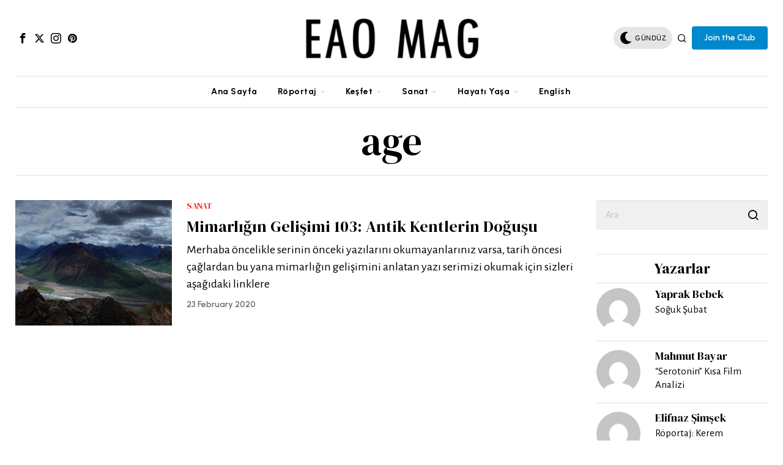

--- FILE ---
content_type: text/html; charset=UTF-8
request_url: https://eaomag.com/tag/age/
body_size: 39275
content:
<!DOCTYPE html>
<html lang="en-US" class="no-js">
<head>
	<meta charset="UTF-8">
	<meta name="viewport" content="width=device-width, initial-scale=1.0">
	<link rel="profile" href="http://gmpg.org/xfn/11">
    
	<!--[if lt IE 9]>
	<script src="https://eaomag.com/wp-content/themes/fox/js/html5.js"></script>
	<![endif]-->
    
    <script>
    document.addEventListener('DOMContentLoaded',function(){
        var fox56_async_css = document.querySelectorAll('link[media="fox56_async"],style[media="fox56_async"]')
        if ( ! fox56_async_css ) {
            return;
        }
        for( var link of fox56_async_css ) {
            link.setAttribute('media','all')
        }
    });
</script>
<meta name='robots' content='index, follow, max-image-preview:large, max-snippet:-1, max-video-preview:-1' />

	<!-- This site is optimized with the Yoast SEO Premium plugin v19.0.1 (Yoast SEO v22.3) - https://yoast.com/wordpress/plugins/seo/ -->
	<title>age arşivleri - EAO MAG</title>
	<link rel="canonical" href="https://eaomag.com/tag/age/" />
	<meta property="og:locale" content="en_US" />
	<meta property="og:type" content="article" />
	<meta property="og:title" content="age arşivleri" />
	<meta property="og:url" content="https://eaomag.com/tag/age/" />
	<meta property="og:site_name" content="EAO MAG" />
	<meta name="twitter:card" content="summary_large_image" />
	<meta name="twitter:site" content="@eao_mag" />
	<script type="application/ld+json" class="yoast-schema-graph">{"@context":"https://schema.org","@graph":[{"@type":"CollectionPage","@id":"https://eaomag.com/tag/age/","url":"https://eaomag.com/tag/age/","name":"age arşivleri - EAO MAG","isPartOf":{"@id":"https://eaomag.com/#website"},"primaryImageOfPage":{"@id":"https://eaomag.com/tag/age/#primaryimage"},"image":{"@id":"https://eaomag.com/tag/age/#primaryimage"},"thumbnailUrl":"https://eaomag.com/wp-content/uploads/2019/10/landscape-1622739_1920.jpg","breadcrumb":{"@id":"https://eaomag.com/tag/age/#breadcrumb"},"inLanguage":"en-US"},{"@type":"ImageObject","inLanguage":"en-US","@id":"https://eaomag.com/tag/age/#primaryimage","url":"https://eaomag.com/wp-content/uploads/2019/10/landscape-1622739_1920.jpg","contentUrl":"https://eaomag.com/wp-content/uploads/2019/10/landscape-1622739_1920.jpg","width":1920,"height":640},{"@type":"BreadcrumbList","@id":"https://eaomag.com/tag/age/#breadcrumb","itemListElement":[{"@type":"ListItem","position":1,"name":"Anasayfa","item":"https://eaomag.com/"},{"@type":"ListItem","position":2,"name":"age"}]},{"@type":"WebSite","@id":"https://eaomag.com/#website","url":"https://eaomag.com/","name":"EAO MAG","description":"Sıradışı Bir İnternet Dergisi","potentialAction":[{"@type":"SearchAction","target":{"@type":"EntryPoint","urlTemplate":"https://eaomag.com/?s={search_term_string}"},"query-input":"required name=search_term_string"}],"inLanguage":"en-US"}]}</script>
	<!-- / Yoast SEO Premium plugin. -->


<link rel='dns-prefetch' href='//fonts.googleapis.com' />
<link rel="alternate" type="application/rss+xml" title="EAO MAG &raquo; Feed" href="https://eaomag.com/feed/" />
<link rel="alternate" type="application/rss+xml" title="EAO MAG &raquo; Comments Feed" href="https://eaomag.com/comments/feed/" />
<link rel="alternate" type="application/rss+xml" title="EAO MAG &raquo; age Tag Feed" href="https://eaomag.com/tag/age/feed/" />
<script>
window._wpemojiSettings = {"baseUrl":"https:\/\/s.w.org\/images\/core\/emoji\/15.0.3\/72x72\/","ext":".png","svgUrl":"https:\/\/s.w.org\/images\/core\/emoji\/15.0.3\/svg\/","svgExt":".svg","source":{"concatemoji":"https:\/\/eaomag.com\/wp-includes\/js\/wp-emoji-release.min.js?ver=6.5"}};
/*! This file is auto-generated */
!function(i,n){var o,s,e;function c(e){try{var t={supportTests:e,timestamp:(new Date).valueOf()};sessionStorage.setItem(o,JSON.stringify(t))}catch(e){}}function p(e,t,n){e.clearRect(0,0,e.canvas.width,e.canvas.height),e.fillText(t,0,0);var t=new Uint32Array(e.getImageData(0,0,e.canvas.width,e.canvas.height).data),r=(e.clearRect(0,0,e.canvas.width,e.canvas.height),e.fillText(n,0,0),new Uint32Array(e.getImageData(0,0,e.canvas.width,e.canvas.height).data));return t.every(function(e,t){return e===r[t]})}function u(e,t,n){switch(t){case"flag":return n(e,"\ud83c\udff3\ufe0f\u200d\u26a7\ufe0f","\ud83c\udff3\ufe0f\u200b\u26a7\ufe0f")?!1:!n(e,"\ud83c\uddfa\ud83c\uddf3","\ud83c\uddfa\u200b\ud83c\uddf3")&&!n(e,"\ud83c\udff4\udb40\udc67\udb40\udc62\udb40\udc65\udb40\udc6e\udb40\udc67\udb40\udc7f","\ud83c\udff4\u200b\udb40\udc67\u200b\udb40\udc62\u200b\udb40\udc65\u200b\udb40\udc6e\u200b\udb40\udc67\u200b\udb40\udc7f");case"emoji":return!n(e,"\ud83d\udc26\u200d\u2b1b","\ud83d\udc26\u200b\u2b1b")}return!1}function f(e,t,n){var r="undefined"!=typeof WorkerGlobalScope&&self instanceof WorkerGlobalScope?new OffscreenCanvas(300,150):i.createElement("canvas"),a=r.getContext("2d",{willReadFrequently:!0}),o=(a.textBaseline="top",a.font="600 32px Arial",{});return e.forEach(function(e){o[e]=t(a,e,n)}),o}function t(e){var t=i.createElement("script");t.src=e,t.defer=!0,i.head.appendChild(t)}"undefined"!=typeof Promise&&(o="wpEmojiSettingsSupports",s=["flag","emoji"],n.supports={everything:!0,everythingExceptFlag:!0},e=new Promise(function(e){i.addEventListener("DOMContentLoaded",e,{once:!0})}),new Promise(function(t){var n=function(){try{var e=JSON.parse(sessionStorage.getItem(o));if("object"==typeof e&&"number"==typeof e.timestamp&&(new Date).valueOf()<e.timestamp+604800&&"object"==typeof e.supportTests)return e.supportTests}catch(e){}return null}();if(!n){if("undefined"!=typeof Worker&&"undefined"!=typeof OffscreenCanvas&&"undefined"!=typeof URL&&URL.createObjectURL&&"undefined"!=typeof Blob)try{var e="postMessage("+f.toString()+"("+[JSON.stringify(s),u.toString(),p.toString()].join(",")+"));",r=new Blob([e],{type:"text/javascript"}),a=new Worker(URL.createObjectURL(r),{name:"wpTestEmojiSupports"});return void(a.onmessage=function(e){c(n=e.data),a.terminate(),t(n)})}catch(e){}c(n=f(s,u,p))}t(n)}).then(function(e){for(var t in e)n.supports[t]=e[t],n.supports.everything=n.supports.everything&&n.supports[t],"flag"!==t&&(n.supports.everythingExceptFlag=n.supports.everythingExceptFlag&&n.supports[t]);n.supports.everythingExceptFlag=n.supports.everythingExceptFlag&&!n.supports.flag,n.DOMReady=!1,n.readyCallback=function(){n.DOMReady=!0}}).then(function(){return e}).then(function(){var e;n.supports.everything||(n.readyCallback(),(e=n.source||{}).concatemoji?t(e.concatemoji):e.wpemoji&&e.twemoji&&(t(e.twemoji),t(e.wpemoji)))}))}((window,document),window._wpemojiSettings);
</script>
<!-- eaomag.com is managing ads with Advanced Ads – https://wpadvancedads.com/ --><script id="eaomag-ready">
			window.advanced_ads_ready=function(e,a){a=a||"complete";var d=function(e){return"interactive"===a?"loading"!==e:"complete"===e};d(document.readyState)?e():document.addEventListener("readystatechange",(function(a){d(a.target.readyState)&&e()}),{once:"interactive"===a})},window.advanced_ads_ready_queue=window.advanced_ads_ready_queue||[];		</script>
		
<link rel='stylesheet' id='sbi_styles-css' href='https://eaomag.com/wp-content/plugins/instagram-feed/css/sbi-styles.min.css?ver=6.2.10' media='all' />
<style id='wp-emoji-styles-inline-css'>

	img.wp-smiley, img.emoji {
		display: inline !important;
		border: none !important;
		box-shadow: none !important;
		height: 1em !important;
		width: 1em !important;
		margin: 0 0.07em !important;
		vertical-align: -0.1em !important;
		background: none !important;
		padding: 0 !important;
	}
</style>
<link rel='stylesheet' id='quads-style-css-css' href='https://eaomag.com/wp-content/plugins/quick-adsense-reloaded/includes/gutenberg/dist/blocks.style.build.css?ver=2.0.81' media='all' />
<style id='classic-theme-styles-inline-css'>
/*! This file is auto-generated */
.wp-block-button__link{color:#fff;background-color:#32373c;border-radius:9999px;box-shadow:none;text-decoration:none;padding:calc(.667em + 2px) calc(1.333em + 2px);font-size:1.125em}.wp-block-file__button{background:#32373c;color:#fff;text-decoration:none}
</style>
<style id='global-styles-inline-css'>
body{--wp--preset--color--black: #000000;--wp--preset--color--cyan-bluish-gray: #abb8c3;--wp--preset--color--white: #ffffff;--wp--preset--color--pale-pink: #f78da7;--wp--preset--color--vivid-red: #cf2e2e;--wp--preset--color--luminous-vivid-orange: #ff6900;--wp--preset--color--luminous-vivid-amber: #fcb900;--wp--preset--color--light-green-cyan: #7bdcb5;--wp--preset--color--vivid-green-cyan: #00d084;--wp--preset--color--pale-cyan-blue: #8ed1fc;--wp--preset--color--vivid-cyan-blue: #0693e3;--wp--preset--color--vivid-purple: #9b51e0;--wp--preset--gradient--vivid-cyan-blue-to-vivid-purple: linear-gradient(135deg,rgba(6,147,227,1) 0%,rgb(155,81,224) 100%);--wp--preset--gradient--light-green-cyan-to-vivid-green-cyan: linear-gradient(135deg,rgb(122,220,180) 0%,rgb(0,208,130) 100%);--wp--preset--gradient--luminous-vivid-amber-to-luminous-vivid-orange: linear-gradient(135deg,rgba(252,185,0,1) 0%,rgba(255,105,0,1) 100%);--wp--preset--gradient--luminous-vivid-orange-to-vivid-red: linear-gradient(135deg,rgba(255,105,0,1) 0%,rgb(207,46,46) 100%);--wp--preset--gradient--very-light-gray-to-cyan-bluish-gray: linear-gradient(135deg,rgb(238,238,238) 0%,rgb(169,184,195) 100%);--wp--preset--gradient--cool-to-warm-spectrum: linear-gradient(135deg,rgb(74,234,220) 0%,rgb(151,120,209) 20%,rgb(207,42,186) 40%,rgb(238,44,130) 60%,rgb(251,105,98) 80%,rgb(254,248,76) 100%);--wp--preset--gradient--blush-light-purple: linear-gradient(135deg,rgb(255,206,236) 0%,rgb(152,150,240) 100%);--wp--preset--gradient--blush-bordeaux: linear-gradient(135deg,rgb(254,205,165) 0%,rgb(254,45,45) 50%,rgb(107,0,62) 100%);--wp--preset--gradient--luminous-dusk: linear-gradient(135deg,rgb(255,203,112) 0%,rgb(199,81,192) 50%,rgb(65,88,208) 100%);--wp--preset--gradient--pale-ocean: linear-gradient(135deg,rgb(255,245,203) 0%,rgb(182,227,212) 50%,rgb(51,167,181) 100%);--wp--preset--gradient--electric-grass: linear-gradient(135deg,rgb(202,248,128) 0%,rgb(113,206,126) 100%);--wp--preset--gradient--midnight: linear-gradient(135deg,rgb(2,3,129) 0%,rgb(40,116,252) 100%);--wp--preset--font-size--small: 13px;--wp--preset--font-size--medium: 20px;--wp--preset--font-size--large: 36px;--wp--preset--font-size--x-large: 42px;--wp--preset--spacing--20: 0.44rem;--wp--preset--spacing--30: 0.67rem;--wp--preset--spacing--40: 1rem;--wp--preset--spacing--50: 1.5rem;--wp--preset--spacing--60: 2.25rem;--wp--preset--spacing--70: 3.38rem;--wp--preset--spacing--80: 5.06rem;--wp--preset--shadow--natural: 6px 6px 9px rgba(0, 0, 0, 0.2);--wp--preset--shadow--deep: 12px 12px 50px rgba(0, 0, 0, 0.4);--wp--preset--shadow--sharp: 6px 6px 0px rgba(0, 0, 0, 0.2);--wp--preset--shadow--outlined: 6px 6px 0px -3px rgba(255, 255, 255, 1), 6px 6px rgba(0, 0, 0, 1);--wp--preset--shadow--crisp: 6px 6px 0px rgba(0, 0, 0, 1);}:where(.is-layout-flex){gap: 0.5em;}:where(.is-layout-grid){gap: 0.5em;}body .is-layout-flow > .alignleft{float: left;margin-inline-start: 0;margin-inline-end: 2em;}body .is-layout-flow > .alignright{float: right;margin-inline-start: 2em;margin-inline-end: 0;}body .is-layout-flow > .aligncenter{margin-left: auto !important;margin-right: auto !important;}body .is-layout-constrained > .alignleft{float: left;margin-inline-start: 0;margin-inline-end: 2em;}body .is-layout-constrained > .alignright{float: right;margin-inline-start: 2em;margin-inline-end: 0;}body .is-layout-constrained > .aligncenter{margin-left: auto !important;margin-right: auto !important;}body .is-layout-constrained > :where(:not(.alignleft):not(.alignright):not(.alignfull)){max-width: var(--wp--style--global--content-size);margin-left: auto !important;margin-right: auto !important;}body .is-layout-constrained > .alignwide{max-width: var(--wp--style--global--wide-size);}body .is-layout-flex{display: flex;}body .is-layout-flex{flex-wrap: wrap;align-items: center;}body .is-layout-flex > *{margin: 0;}body .is-layout-grid{display: grid;}body .is-layout-grid > *{margin: 0;}:where(.wp-block-columns.is-layout-flex){gap: 2em;}:where(.wp-block-columns.is-layout-grid){gap: 2em;}:where(.wp-block-post-template.is-layout-flex){gap: 1.25em;}:where(.wp-block-post-template.is-layout-grid){gap: 1.25em;}.has-black-color{color: var(--wp--preset--color--black) !important;}.has-cyan-bluish-gray-color{color: var(--wp--preset--color--cyan-bluish-gray) !important;}.has-white-color{color: var(--wp--preset--color--white) !important;}.has-pale-pink-color{color: var(--wp--preset--color--pale-pink) !important;}.has-vivid-red-color{color: var(--wp--preset--color--vivid-red) !important;}.has-luminous-vivid-orange-color{color: var(--wp--preset--color--luminous-vivid-orange) !important;}.has-luminous-vivid-amber-color{color: var(--wp--preset--color--luminous-vivid-amber) !important;}.has-light-green-cyan-color{color: var(--wp--preset--color--light-green-cyan) !important;}.has-vivid-green-cyan-color{color: var(--wp--preset--color--vivid-green-cyan) !important;}.has-pale-cyan-blue-color{color: var(--wp--preset--color--pale-cyan-blue) !important;}.has-vivid-cyan-blue-color{color: var(--wp--preset--color--vivid-cyan-blue) !important;}.has-vivid-purple-color{color: var(--wp--preset--color--vivid-purple) !important;}.has-black-background-color{background-color: var(--wp--preset--color--black) !important;}.has-cyan-bluish-gray-background-color{background-color: var(--wp--preset--color--cyan-bluish-gray) !important;}.has-white-background-color{background-color: var(--wp--preset--color--white) !important;}.has-pale-pink-background-color{background-color: var(--wp--preset--color--pale-pink) !important;}.has-vivid-red-background-color{background-color: var(--wp--preset--color--vivid-red) !important;}.has-luminous-vivid-orange-background-color{background-color: var(--wp--preset--color--luminous-vivid-orange) !important;}.has-luminous-vivid-amber-background-color{background-color: var(--wp--preset--color--luminous-vivid-amber) !important;}.has-light-green-cyan-background-color{background-color: var(--wp--preset--color--light-green-cyan) !important;}.has-vivid-green-cyan-background-color{background-color: var(--wp--preset--color--vivid-green-cyan) !important;}.has-pale-cyan-blue-background-color{background-color: var(--wp--preset--color--pale-cyan-blue) !important;}.has-vivid-cyan-blue-background-color{background-color: var(--wp--preset--color--vivid-cyan-blue) !important;}.has-vivid-purple-background-color{background-color: var(--wp--preset--color--vivid-purple) !important;}.has-black-border-color{border-color: var(--wp--preset--color--black) !important;}.has-cyan-bluish-gray-border-color{border-color: var(--wp--preset--color--cyan-bluish-gray) !important;}.has-white-border-color{border-color: var(--wp--preset--color--white) !important;}.has-pale-pink-border-color{border-color: var(--wp--preset--color--pale-pink) !important;}.has-vivid-red-border-color{border-color: var(--wp--preset--color--vivid-red) !important;}.has-luminous-vivid-orange-border-color{border-color: var(--wp--preset--color--luminous-vivid-orange) !important;}.has-luminous-vivid-amber-border-color{border-color: var(--wp--preset--color--luminous-vivid-amber) !important;}.has-light-green-cyan-border-color{border-color: var(--wp--preset--color--light-green-cyan) !important;}.has-vivid-green-cyan-border-color{border-color: var(--wp--preset--color--vivid-green-cyan) !important;}.has-pale-cyan-blue-border-color{border-color: var(--wp--preset--color--pale-cyan-blue) !important;}.has-vivid-cyan-blue-border-color{border-color: var(--wp--preset--color--vivid-cyan-blue) !important;}.has-vivid-purple-border-color{border-color: var(--wp--preset--color--vivid-purple) !important;}.has-vivid-cyan-blue-to-vivid-purple-gradient-background{background: var(--wp--preset--gradient--vivid-cyan-blue-to-vivid-purple) !important;}.has-light-green-cyan-to-vivid-green-cyan-gradient-background{background: var(--wp--preset--gradient--light-green-cyan-to-vivid-green-cyan) !important;}.has-luminous-vivid-amber-to-luminous-vivid-orange-gradient-background{background: var(--wp--preset--gradient--luminous-vivid-amber-to-luminous-vivid-orange) !important;}.has-luminous-vivid-orange-to-vivid-red-gradient-background{background: var(--wp--preset--gradient--luminous-vivid-orange-to-vivid-red) !important;}.has-very-light-gray-to-cyan-bluish-gray-gradient-background{background: var(--wp--preset--gradient--very-light-gray-to-cyan-bluish-gray) !important;}.has-cool-to-warm-spectrum-gradient-background{background: var(--wp--preset--gradient--cool-to-warm-spectrum) !important;}.has-blush-light-purple-gradient-background{background: var(--wp--preset--gradient--blush-light-purple) !important;}.has-blush-bordeaux-gradient-background{background: var(--wp--preset--gradient--blush-bordeaux) !important;}.has-luminous-dusk-gradient-background{background: var(--wp--preset--gradient--luminous-dusk) !important;}.has-pale-ocean-gradient-background{background: var(--wp--preset--gradient--pale-ocean) !important;}.has-electric-grass-gradient-background{background: var(--wp--preset--gradient--electric-grass) !important;}.has-midnight-gradient-background{background: var(--wp--preset--gradient--midnight) !important;}.has-small-font-size{font-size: var(--wp--preset--font-size--small) !important;}.has-medium-font-size{font-size: var(--wp--preset--font-size--medium) !important;}.has-large-font-size{font-size: var(--wp--preset--font-size--large) !important;}.has-x-large-font-size{font-size: var(--wp--preset--font-size--x-large) !important;}
.wp-block-navigation a:where(:not(.wp-element-button)){color: inherit;}
:where(.wp-block-post-template.is-layout-flex){gap: 1.25em;}:where(.wp-block-post-template.is-layout-grid){gap: 1.25em;}
:where(.wp-block-columns.is-layout-flex){gap: 2em;}:where(.wp-block-columns.is-layout-grid){gap: 2em;}
.wp-block-pullquote{font-size: 1.5em;line-height: 1.6;}
</style>
<link rel='stylesheet' id='contact-form-7-css' href='https://eaomag.com/wp-content/plugins/contact-form-7/includes/css/styles.css?ver=5.9.3' media='all' />
<link rel='stylesheet' id='dashicons-css' href='https://eaomag.com/wp-includes/css/dashicons.min.css?ver=6.5' media='all' />
<link rel='stylesheet' id='rs-plugin-settings-css' href='https://eaomag.com/wp-content/plugins/revslider/public/assets/css/rs6.css?ver=6.4.8' media='all' />
<style id='rs-plugin-settings-inline-css'>
#rs-demo-id {}
</style>
<link rel='stylesheet' id='fox-google-fonts-css' href='https://fonts.googleapis.com/css?family=DM+Serif+Display%3Aregular%7CUrbanist%3Aregular%2C700%2C600%7CAlegreya+Sans%3Aregular%7CForum%3Aregular%7CEB+Garamond%3Aregular&#038;display=swap&#038;ver=6.2.5.1' media='all' />
<link rel='stylesheet' id='fox-style-1-css' href='https://eaomag.com/wp-content/themes/fox/css56/icon56-loading.css?ver=6.2.5.1' media='all' />
<link rel='stylesheet' id='fox-style-2-css' href='https://eaomag.com/wp-content/themes/fox/css56/common.css?ver=6.2.5.1' media='all' />
<link rel='stylesheet' id='fox-style-3-css' href='https://eaomag.com/wp-content/themes/fox/css56/common-below.css?ver=6.2.5.1' media='all' />
<link rel='stylesheet' id='fox-style-4-css' href='https://eaomag.com/wp-content/themes/fox/css56/header-above.css?ver=6.2.5.1' media='all' />
<link rel='stylesheet' id='fox-style-5-css' href='https://eaomag.com/wp-content/themes/fox/css56/header-below.css?ver=6.2.5.1' media='all' />
<link rel='stylesheet' id='fox-style-6-css' href='https://eaomag.com/wp-content/themes/fox/css56/footer.css?ver=6.2.5.1' media='all' />
<link rel='stylesheet' id='fox-style-7-css' href='https://eaomag.com/wp-content/themes/fox/css56/widgets.css?ver=6.2.5.1' media='all' />
<link rel='stylesheet' id='fox-style-8-css' href='https://eaomag.com/wp-content/themes/fox/css56/builder/common.css?ver=6.2.5.1' media='all' />
<link rel='stylesheet' id='fox-style-9-css' href='https://eaomag.com/wp-content/themes/fox/css56/builder/grid.css?ver=6.2.5.1' media='all' />
<link rel='stylesheet' id='fox-style-10-css' href='https://eaomag.com/wp-content/themes/fox/css56/builder/list.css?ver=6.2.5.1' media='all' />
<link rel='stylesheet' id='fox-style-11-css' href='https://eaomag.com/wp-content/themes/fox/css56/builder/masonry.css?ver=6.2.5.1' media='all' />
<link rel='stylesheet' id='fox-style-12-css' href='https://eaomag.com/wp-content/themes/fox/css56/builder/carousel.css?ver=6.2.5.1' media='all' />
<link rel='stylesheet' id='fox-style-13-css' href='https://eaomag.com/wp-content/themes/fox/css56/builder/group.css?ver=6.2.5.1' media='all' />
<link rel='stylesheet' id='fox-style-14-css' href='https://eaomag.com/wp-content/themes/fox/css56/builder/others.css?ver=6.2.5.1' media='all' />
<link rel='stylesheet' id='fox-style-15-css' href='https://eaomag.com/wp-content/themes/fox/css56/misc.css?ver=6.2.5.1' media='all' />
<link rel='stylesheet' id='fox-style-16-css' href='https://eaomag.com/wp-content/themes/fox/css56/lightbox.css?ver=6.2.5.1' media='all' />
<style id='style56-inline-css'>
:root{--font-body:"Alegreya Sans", sans-serif;}:root{--font-heading:"DM Serif Display", serif;}:root{--font-nav:"Urbanist", sans-serif;}
</style>
<link rel='stylesheet' id='meks-author-widget-css' href='https://eaomag.com/wp-content/plugins/meks-smart-author-widget/css/style.css?ver=1.1.4' media='all' />
<link rel='stylesheet' id='tmm-css' href='https://eaomag.com/wp-content/plugins/team-members/inc/css/tmm_style.css?ver=6.5' media='all' />
<style id='quads-styles-inline-css'>

    .quads-location ins.adsbygoogle {
        background: transparent !important;
    }
    .quads.quads_ad_container { display: grid; grid-template-columns: auto; grid-gap: 10px; padding: 10px; }
    .grid_image{animation: fadeIn 0.5s;-webkit-animation: fadeIn 0.5s;-moz-animation: fadeIn 0.5s;
        -o-animation: fadeIn 0.5s;-ms-animation: fadeIn 0.5s;}
    .quads-ad-label { font-size: 12px; text-align: center; color: #333;}
    .quads_click_impression { display: none;}
</style>
<script src="https://eaomag.com/wp-includes/js/jquery/jquery.min.js?ver=3.7.1" id="jquery-core-js"></script>
<script src="https://eaomag.com/wp-includes/js/jquery/jquery-migrate.min.js?ver=3.4.1" id="jquery-migrate-js"></script>
<script src="https://eaomag.com/wp-content/plugins/revslider/public/assets/js/rbtools.min.js?ver=6.4.5" id="tp-tools-js"></script>
<script src="https://eaomag.com/wp-content/plugins/revslider/public/assets/js/rs6.min.js?ver=6.4.8" id="revmin-js"></script>
<script id="wp-statistics-tracker-js-extra">
var WP_Statistics_Tracker_Object = {"hitRequestUrl":"https:\/\/eaomag.com\/wp-json\/wp-statistics\/v2\/hit?wp_statistics_hit_rest=yes&track_all=0&current_page_type=post_tag&current_page_id=3116&search_query&page_uri=L3RhZy9hZ2Uv","keepOnlineRequestUrl":"https:\/\/eaomag.com\/wp-json\/wp-statistics\/v2\/online?wp_statistics_hit_rest=yes&track_all=0&current_page_type=post_tag&current_page_id=3116&search_query&page_uri=L3RhZy9hZ2Uv","option":{"dntEnabled":false,"cacheCompatibility":"1"}};
</script>
<script src="https://eaomag.com/wp-content/plugins/wp-statistics/assets/js/tracker.js?ver=6.5" id="wp-statistics-tracker-js"></script>
<script src="https://eaomag.com/wp-content/plugins/google-analyticator/external-tracking.min.js?ver=6.5.4" id="ga-external-tracking-js"></script>
<link rel="https://api.w.org/" href="https://eaomag.com/wp-json/" /><link rel="alternate" type="application/json" href="https://eaomag.com/wp-json/wp/v2/tags/3116" /><link rel="EditURI" type="application/rsd+xml" title="RSD" href="https://eaomag.com/xmlrpc.php?rsd" />
<meta name="generator" content="WordPress 6.5" />
<script>document.cookie = 'quads_browser_width='+screen.width;</script><!-- Analytics by WP Statistics v14.5.2 - https://wp-statistics.com/ -->
    <style id="css-preview">
        .topbar56 .container .row { height : 32px ;} .topbar56 { border-bottom-width : 0px ;} .topbar56 { border-top-width : 0px ;} .topbar56__container { border-bottom-width : 0px ;} .topbar56__container { border-top-width : 0px ;} .main_header56 .container { padding-top : 14px ;} .main_header56 .container { padding-bottom : 14px ;} .main_header56 { border-bottom-width : 0px ;} .main_header56__container { border-bottom-width : 0px ;} .header_bottom56 .container .row { height : 50px ;} .header_bottom56 { border-bottom-width : 0px ;} .header_bottom56 { border-top-width : 0px ;} .header_bottom56__container { border-bottom-width : 1px ;} .header_bottom56__container { border-top-width : 1px ;} .header_bottom56, .header_bottom56__container { border-color : #e0e0e0 ;} .header_desktop56 .logo56 img { width : 320px ;} .header_mobile56 .logo56 img { height : 24px ;} .text-logo { font-family : var(--font-heading) ;} .text-logo { font-weight : 300 ;} .text-logo { font-style : normal ;} .text-logo { font-size : 80px ;} .text-logo { line-height : 1.1 ;} .text-logo { letter-spacing : 0px ;} .text-logo { text-transform : uppercase ;} .site-description { margin-top : 0px ;} .slogan { font-family : var(--font-nav) ;} .slogan { font-weight : 400 ;} .slogan { font-style : normal ;} .slogan { font-size : 12px ;} .slogan { line-height : 1.1 ;} .slogan { letter-spacing : 2px ;} .slogan { text-transform : uppercase ;} .header56__social li + li { margin-left : 3px ;} .header56__social a { width : 24px ;} .header56__social a { height : 24px ;} .header56__social a { font-size : 17px ;} .header56__social a img { width : 17px ;} .header56__social a { border-radius : 0px ;} .header56__social a { border-width : 0px ;} .search-btn img, .searchform button img { width : 32px ;} .header56__search .search-btn { font-size : 16px ;} .hamburger--type-icon { font-size : 18px ;} .hamburger--type-icon { width : 40px ;} .hamburger--type-icon { height : 40px ;} .hamburger--type-icon { border-width : 0px ;} .hamburger--type-icon { border-radius : 0px ;} .hamburger--type-image { width : 24px ;} .mainnav ul.menu > li > a { padding-left : 15px ;} .mainnav ul.menu > li > a { padding-right : 15px ;} .mainnav ul.menu > li > a { font-weight : 700 ;} .mainnav ul.menu > li > a { font-size : 14px ;} .mainnav ul.menu > li > a { letter-spacing : 0.5px ;} .mainnav ul.menu > li > a { text-transform : none ;} .mainnav ul.menu > li > a { line-height : 40px ;} .mainnav ul.menu > li > a:after { width : 90% ;} .mainnav ul.menu > li > a:after { left : calc((100% - 90%)/2) ;} .mainnav ul.menu > li > a:after { height : 2px ;} .mainnav .mk { color : #cccccc ;} .mainnav .mk { font-size : 14px ;} .mainnav .mk { margin-left : 3px ;} .mainnav ul.sub-menu { width : 180px ;} .mega.column-2 > .sub-menu { width : calc(2*180px) ;} .mega.column-3 > .sub-menu { width : calc(3*180px) ;} .mainnav ul.sub-menu { background : #E4E1D8 ;} .mainnav ul.sub-menu { padding-top : 10px ;} .mainnav ul.sub-menu { padding-bottom : 10px ;} .mainnav ul.sub-menu { padding-left : 10px ;} .mainnav ul.sub-menu { padding-right : 10px ;} .mainnav ul.sub-menu { border-top-width : 0px ;} .mainnav ul.sub-menu { border-right-width : 0px ;} .mainnav ul.sub-menu { border-bottom-width : 0px ;} .mainnav ul.sub-menu { border-left-width : 0px ;} .mainnav ul.sub-menu { border-radius : 0px ;} .mainnav ul.sub-menu { border-color : #ffffff ;} .mainnav ul.sub-menu { box-shadow : 0 5px 20px rgba(0,0,0,0.0) ;} .mainnav ul.menu > li.menu-item-has-children:after,.mainnav ul.menu > li.mega:after { border-bottom-color : #E4E1D8 ;} .mainnav ul.menu > li.menu-item-has-children:before,.mainnav ul.menu > li.mega:before { border-bottom-color : #E4E1D8 ;} .mainnav ul.sub-menu, .post-nav-item-title { font-family : var(--font-body) ;} .mainnav ul.sub-menu, .post-nav-item-title { font-weight : 400 ;} .mainnav ul.sub-menu, .post-nav-item-title { font-style : normal ;} .mainnav ul.sub-menu, .post-nav-item-title { font-size : 18px ;} .mainnav ul.sub-menu, .post-nav-item-title { text-transform : none ;} .mainnav ul.sub-menu a { padding-left : 12px ;} .mainnav ul.sub-menu a { padding-right : 12px ;} .mainnav ul.sub-menu a { line-height : 28px ;} .mainnav ul.sub-menu a:hover { color : #FF0000 ;} .mainnav ul.sub-menu > li.current-menu-item > a, .mainnav ul.sub-menu > li.current-menu-ancestor > a { color : #111111 ;} .mainnav ul.sub-menu li { border-top-color : #B7B3A5 ;} .mainnav li.mega .sub-menu > li:before { border-left-color : #B7B3A5 ;} .header_mobile56 .container .row, .header_mobile56__height { height : 54px ;} .header_mobile56 { background-color : #fff ;} .header_mobile56 { border-bottom-width : 0px ;} .header_mobile56 { border-top-width : 0px ;} .header_mobile56 { box-shadow : 0 4px 10px rgba(0,0,0,0.0) ;} .offcanvas56 { width : 300px ;} .offcanvas56 { padding-top : 16px ;} .offcanvas56 { padding-bottom : 16px ;} .offcanvas56 { padding-left : 12px ;} .offcanvas56 { padding-right : 12px ;} .offcanvas56__element + .offcanvas56__element { margin-top : 20px ;} .offcanvasnav56 ul.sub-menu, .offcanvasnav56 li + li { border-top-width : 0px ;} .offcanvasnav56 { font-family : var(--font-heading) ;} .offcanvasnav56 { font-weight : 400 ;} .offcanvasnav56 { font-style : normal ;} .offcanvasnav56 { font-size : 18px ;} .offcanvasnav56 { letter-spacing : 0px ;} .offcanvasnav56 { text-transform : none ;} .offcanvasnav56 a, .offcanvasnav56 .mk { line-height : 38px ;} .offcanvasnav56 .mk { width : 38px ;} .offcanvasnav56 .mk { height : 38px ;} .offcanvasnav56 a { padding-left : 0px ;} .offcanvasnav56 a { padding-right : 0px ;} .masthead--sticky .masthead__wrapper.before-sticky { border-top-width : 0px ;} .masthead--sticky .masthead__wrapper.before-sticky { border-bottom-width : 0px ;} .masthead--sticky .masthead__wrapper.before-sticky { box-shadow : 0 3px 10px rgba(0,0,0,0.3) ;} .minimal-logo img { height : 32px ;} .section_64b8b68c3fcf111 .primary56 .post56__padding { padding-bottom : 80% ;} .section_64b8b68c3fcf111 .primary56 .post56__height { height : 320px ;} .section_64b8b68c3fcf111 .primary56 .post56__overlay { background : rgba(0,0,0,.3) ;} .section_64b8b68c3fcf111 .primary56 .row56__col--big .title56 { font-size : 2.1em ;} .section_64b8b68c3fcf111 .primary56 .row56__col--medium .post56--list--thumb-pixel .thumbnail56 { width : 120px ;} .section_64b8b68c3fcf111 .primary56 .row56__col--medium .post56--list--thumb-pixel .thumbnail56 + .post56__text { width : calc(100% - 120px) ;} .section_64b8b68c3fcf111 .primary56 .row56__col--medium .title56 { font-size : 20px ;} .section_64b8b68c3fcf111 .primary56 .row56__col--medium .excerpt56 { font-size : 16px ;} .section_64b8b68c3fcf111 .primary56 .row56__col--medium .excerpt56 { line-height : 1.3 ;} .section_64b8b68c3fcf111 .primary56 .row56__col--small .post56--list--thumb-pixel .thumbnail56 { width : 80px ;} .section_64b8b68c3fcf111 .primary56 .row56__col--small .post56--list--thumb-pixel .thumbnail56 + .post56__text { width : calc(100% - 80px) ;} .section_64b8b68c3fcf111 .primary56 .row56__col--small .title56 { font-size : 22px ;} .section_64b8b68c3fcf111 .primary56 .row56__col--small .excerpt56 { font-size : 13px ;} .section_64b8b68c3fcf111 .primary56 .row56__col--small .excerpt56 { line-height : 1.3 ;} .section_64b8b68c3fcf111 .primary56 .carousel-cell { padding : 0 16px ;} .section_64b8b68c3fcf111 .primary56 .carousel56__container { margin : 0 -16px ;} .section_64b8b68c3fcf111 .primary56 .blog56--grid { column-gap : 40px ;} .section_64b8b68c3fcf111 .primary56 .blog56--list { column-gap : 40px ;} .section_64b8b68c3fcf111 .primary56 .masonry-cell { padding-left : calc(40px/2) ;} .section_64b8b68c3fcf111 .primary56 .masonry-cell { padding-right : calc(40px/2) ;} .section_64b8b68c3fcf111 .primary56 .main-masonry { margin-left : calc(-40px/2) ;} .section_64b8b68c3fcf111 .primary56 .main-masonry { margin-right : calc(-40px/2) ;} .section_64b8b68c3fcf111 .primary56 .row56 { column-gap : 40px ;} .section_64b8b68c3fcf111 .primary56 .blog56__sep { column-gap : 40px ;} .section_64b8b68c3fcf111 .primary56 .blog56__sep__line { transform : translate( calc(40px/2), 0 ) ;} .section_64b8b68c3fcf111 .primary56 .blog56--grid { row-gap : 32px ;} .section_64b8b68c3fcf111 .primary56 .blog56--list { row-gap : 32px ;} .section_64b8b68c3fcf111 .primary56 .masonry-cell { padding-top : 32px ;} .section_64b8b68c3fcf111 .primary56 .main-masonry { margin-top : -32px ;} .section_64b8b68c3fcf111 .primary56 .post56__sep__line { top : calc(-32px/2) ;} .section_64b8b68c3fcf111 .primary56 .component56 + .component56 { margin-top : 8px ;} .section_64b8b68c3fcf111 .primary56 .thumbnail56 { margin-bottom : 10px ;} .section_64b8b68c3fcf111 .primary56 .title56 { margin-bottom : 10px ;} .section_64b8b68c3fcf111 .primary56 .excerpt56 { margin-bottom : 10px ;} .section_64b8b68c3fcf111 .primary56 .blog56__sep__line { border-right-width : 1px ;} .section_64b8b68c3fcf111 .primary56 .blog56__sep__line { border-color : #e0e0e0 ;} .section_64b8b68c3fcf111 .primary56 .post56__sep__line { border-top-width : 1px ;} .section_64b8b68c3fcf111 .primary56 .post56__sep__line { border-color : #EAEAEA ;} .section_64b8b68c3fcf111 .primary56 .post56 { border-radius : 0px ;} .section_64b8b68c3fcf111 .primary56 .post56 { box-shadow : 2px 8px 20px rgba(0,0,0,0.0) ;} .section_64b8b68c3fcf111 .primary56 .post56__text { padding : 0px ;} .section_64b8b68c3fcf111 .primary56 .post56--list--thumb-percent .thumbnail56 { width : 40% ;} .section_64b8b68c3fcf111 .primary56 .post56--list--thumb-percent .thumbnail56 + .post56__text { width : calc(100% - 40%) ;} .section_64b8b68c3fcf111 .primary56 .post56--list--thumb-pixel .thumbnail56 { width : 100px ;} .section_64b8b68c3fcf111 .primary56 .post56--list--thumb-pixel .thumbnail56 + .post56__text { width : calc(100% - 100px) ;} .section_64b8b68c3fcf111 .primary56 .post56--list--thumb-left .thumbnail56 { padding-right : 24px ;} .section_64b8b68c3fcf111 .primary56 .post56--list--thumb-right .thumbnail56 { padding-left : 24px ;} .section_64b8b68c3fcf111 .primary56 .thumbnail56 img { border-radius : 0px ;} .section_64b8b68c3fcf111 .primary56 .thumbnail56 .thumbnail56__hover-img { width : 40% ;} .section_64b8b68c3fcf111 .primary56 .title56 { font-size : 26px ;} .section_64b8b68c3fcf111 .primary56 .meta56__author img { width : 32px ;} .builder56 .section_64b8b68c3fcf111 .secondary56__sep { border-left-width : 1px ;} .builder56 .section_64b8b68c3fcf111 .secondary56__sep { border-color : #e0e0e0 ;} .builder56 .section_64b8b68c3fcf111 .heading56--middle-line .heading56__line { height : 1px ;} .builder56 .section_64b8b68c3fcf111 .heading56--border-top { border-top-width : 1px ;} .builder56 .section_64b8b68c3fcf111 .heading56--border-bottom { border-bottom-width : 1px ;} .builder56 .section_64b8b68c3fcf111 .heading56--border-around .heading56__text { border-width : 1px ;} .builder56 .section_64b8b68c3fcf111 .heading56 { font-size : 18px ;} .builder56 .section_64b8b68c3fcf111 .heading56--middle-line .heading56__line { background-color : #e1e1e1 ;} .builder56 .section_64b8b68c3fcf111 .heading56--border-top, .builder56 .section_64b8b68c3fcf111 .heading56--border-bottom { border-color : #e1e1e1 ;} .builder56 .section_64b8b68c3fcf111 .heading56--border-around .heading56__text { border-color : #e1e1e1 ;} .builder56 .section_64b8b68c3fcf111 .ad56__container { padding : 0px 0 ;} .h__section_66006daed705a_1 .primary56 .post56__padding { padding-bottom : 80% ;} .h__section_66006daed705a_1 .primary56 .post56__height { height : 320px ;} .h__section_66006daed705a_1 .primary56 .post56__overlay { background : rgba(0,0,0,.3) ;} .h__section_66006daed705a_1 .primary56 .row56__col--medium .post56--list--thumb-pixel .thumbnail56 { width : 120px ;} .h__section_66006daed705a_1 .primary56 .row56__col--medium .post56--list--thumb-pixel .thumbnail56 + .post56__text { width : calc(100% - 120px) ;} .h__section_66006daed705a_1 .primary56 .row56__col--small .post56--list--thumb-pixel .thumbnail56 { width : 120px ;} .h__section_66006daed705a_1 .primary56 .row56__col--small .post56--list--thumb-pixel .thumbnail56 + .post56__text { width : calc(100% - 120px) ;} .h__section_66006daed705a_1 .primary56 .carousel-cell { padding : 0 16px ;} .h__section_66006daed705a_1 .primary56 .carousel56__container { margin : 0 -16px ;} .h__section_66006daed705a_1 .primary56 .blog56--grid { column-gap : 32px ;} .h__section_66006daed705a_1 .primary56 .blog56--list { column-gap : 32px ;} .h__section_66006daed705a_1 .primary56 .masonry-cell { padding-left : calc(32px/2) ;} .h__section_66006daed705a_1 .primary56 .masonry-cell { padding-right : calc(32px/2) ;} .h__section_66006daed705a_1 .primary56 .main-masonry { margin-left : calc(-32px/2) ;} .h__section_66006daed705a_1 .primary56 .main-masonry { margin-right : calc(-32px/2) ;} .h__section_66006daed705a_1 .primary56 .row56 { column-gap : 32px ;} .h__section_66006daed705a_1 .primary56 .blog56__sep { column-gap : 32px ;} .h__section_66006daed705a_1 .primary56 .blog56__sep__line { transform : translate( calc(32px/2), 0 ) ;} .h__section_66006daed705a_1 .primary56 .blog56--grid { row-gap : 32px ;} .h__section_66006daed705a_1 .primary56 .blog56--list { row-gap : 32px ;} .h__section_66006daed705a_1 .primary56 .masonry-cell { padding-top : 32px ;} .h__section_66006daed705a_1 .primary56 .main-masonry { margin-top : -32px ;} .h__section_66006daed705a_1 .primary56 .post56__sep__line { top : calc(-32px/2) ;} .h__section_66006daed705a_1 .primary56 .component56 + .component56 { margin-top : 8px ;} .h__section_66006daed705a_1 .primary56 .thumbnail56 { margin-bottom : 10px ;} .h__section_66006daed705a_1 .primary56 .title56 { margin-bottom : 10px ;} .h__section_66006daed705a_1 .primary56 .excerpt56 { margin-bottom : 10px ;} .h__section_66006daed705a_1 .primary56 .blog56__sep__line { border-right-width : 0px ;} .h__section_66006daed705a_1 .primary56 .post56__sep__line { border-top-width : 0px ;} .h__section_66006daed705a_1 .primary56 .post56 { border-radius : 0px ;} .h__section_66006daed705a_1 .primary56 .post56 { box-shadow : 2px 8px 20px rgba(0,0,0,0.0) ;} .h__section_66006daed705a_1 .primary56 .post56__text { padding : 0px ;} .h__section_66006daed705a_1 .primary56 .post56--list--thumb-percent .thumbnail56 { width : 40% ;} .h__section_66006daed705a_1 .primary56 .post56--list--thumb-percent .thumbnail56 + .post56__text { width : calc(100% - 40%) ;} .h__section_66006daed705a_1 .primary56 .post56--list--thumb-pixel .thumbnail56 { width : 400px ;} .h__section_66006daed705a_1 .primary56 .post56--list--thumb-pixel .thumbnail56 + .post56__text { width : calc(100% - 400px) ;} .h__section_66006daed705a_1 .primary56 .post56--list--thumb-left .thumbnail56 { padding-right : 24px ;} .h__section_66006daed705a_1 .primary56 .post56--list--thumb-right .thumbnail56 { padding-left : 24px ;} .h__section_66006daed705a_1 .primary56 .thumbnail56 img { border-radius : 0px ;} .h__section_66006daed705a_1 .primary56 .thumbnail56 .thumbnail56__hover-img { width : 40% ;} .h__section_66006daed705a_1 .primary56 .meta56__author img { width : 32px ;} .builder56 .h__section_66006daed705a_1 .secondary56__sep { border-left-width : 0px ;} .builder56 .h__section_66006daed705a_1 .heading56--middle-line .heading56__line { height : 3px ;} .builder56 .h__section_66006daed705a_1 .heading56--border-top { border-top-width : 3px ;} .builder56 .h__section_66006daed705a_1 .heading56--border-bottom { border-bottom-width : 3px ;} .builder56 .h__section_66006daed705a_1 .heading56--border-around .heading56__text { border-width : 3px ;} .builder56 .h__section_66006daed705a_1 .ad56__container { padding : 0px 0 ;} .section_64b8b68c3fcf177 .primary56 .post56__padding { padding-bottom : 80% ;} .section_64b8b68c3fcf177 .primary56 .post56__height { height : 320px ;} .section_64b8b68c3fcf177 .primary56 .post56__overlay { background : rgba(0,0,0,.3) ;} .section_64b8b68c3fcf177 .primary56 .row56__col--medium .post56--list--thumb-pixel .thumbnail56 { width : 120px ;} .section_64b8b68c3fcf177 .primary56 .row56__col--medium .post56--list--thumb-pixel .thumbnail56 + .post56__text { width : calc(100% - 120px) ;} .section_64b8b68c3fcf177 .primary56 .row56__col--small .post56--list--thumb-pixel .thumbnail56 { width : 120px ;} .section_64b8b68c3fcf177 .primary56 .row56__col--small .post56--list--thumb-pixel .thumbnail56 + .post56__text { width : calc(100% - 120px) ;} .section_64b8b68c3fcf177 .primary56 .carousel-cell { padding : 0 16px ;} .section_64b8b68c3fcf177 .primary56 .carousel56__container { margin : 0 -16px ;} .section_64b8b68c3fcf177 .primary56 .blog56--grid { column-gap : 32px ;} .section_64b8b68c3fcf177 .primary56 .blog56--list { column-gap : 32px ;} .section_64b8b68c3fcf177 .primary56 .masonry-cell { padding-left : calc(32px/2) ;} .section_64b8b68c3fcf177 .primary56 .masonry-cell { padding-right : calc(32px/2) ;} .section_64b8b68c3fcf177 .primary56 .main-masonry { margin-left : calc(-32px/2) ;} .section_64b8b68c3fcf177 .primary56 .main-masonry { margin-right : calc(-32px/2) ;} .section_64b8b68c3fcf177 .primary56 .row56 { column-gap : 32px ;} .section_64b8b68c3fcf177 .primary56 .blog56__sep { column-gap : 32px ;} .section_64b8b68c3fcf177 .primary56 .blog56__sep__line { transform : translate( calc(32px/2), 0 ) ;} .section_64b8b68c3fcf177 .primary56 .blog56--grid { row-gap : 32px ;} .section_64b8b68c3fcf177 .primary56 .blog56--list { row-gap : 32px ;} .section_64b8b68c3fcf177 .primary56 .masonry-cell { padding-top : 32px ;} .section_64b8b68c3fcf177 .primary56 .main-masonry { margin-top : -32px ;} .section_64b8b68c3fcf177 .primary56 .post56__sep__line { top : calc(-32px/2) ;} .section_64b8b68c3fcf177 .primary56 .component56 + .component56 { margin-top : 8px ;} .section_64b8b68c3fcf177 .primary56 .thumbnail56 { margin-bottom : 10px ;} .section_64b8b68c3fcf177 .primary56 .title56 { margin-bottom : 10px ;} .section_64b8b68c3fcf177 .primary56 .excerpt56 { margin-bottom : 10px ;} .section_64b8b68c3fcf177 .primary56 .blog56__sep__line { border-right-width : 0px ;} .section_64b8b68c3fcf177 .primary56 .post56__sep__line { border-top-width : 0px ;} .section_64b8b68c3fcf177 .primary56 .post56 { border-radius : 0px ;} .section_64b8b68c3fcf177 .primary56 .post56 { box-shadow : 2px 8px 20px rgba(0,0,0,0.0) ;} .section_64b8b68c3fcf177 .primary56 .post56__text { padding : 0px ;} .section_64b8b68c3fcf177 .primary56 .post56--list--thumb-percent .thumbnail56 { width : 40% ;} .section_64b8b68c3fcf177 .primary56 .post56--list--thumb-percent .thumbnail56 + .post56__text { width : calc(100% - 40%) ;} .section_64b8b68c3fcf177 .primary56 .post56--list--thumb-pixel .thumbnail56 { width : 400px ;} .section_64b8b68c3fcf177 .primary56 .post56--list--thumb-pixel .thumbnail56 + .post56__text { width : calc(100% - 400px) ;} .section_64b8b68c3fcf177 .primary56 .post56--list--thumb-left .thumbnail56 { padding-right : 24px ;} .section_64b8b68c3fcf177 .primary56 .post56--list--thumb-right .thumbnail56 { padding-left : 24px ;} .section_64b8b68c3fcf177 .primary56 .thumbnail56 img { border-radius : 0px ;} .section_64b8b68c3fcf177 .primary56 .thumbnail56 .thumbnail56__hover-img { width : 40% ;} .section_64b8b68c3fcf177 .primary56 .title56 { font-size : 26px ;} .section_64b8b68c3fcf177 .primary56 .meta56__author img { width : 32px ;} .builder56 .section_64b8b68c3fcf177 .secondary56__sep { border-left-width : 1px ;} .builder56 .section_64b8b68c3fcf177 .secondary56__sep { border-color : #e0e0e0 ;} .builder56 .section_64b8b68c3fcf177 .heading56--middle-line .heading56__line { height : 1px ;} .builder56 .section_64b8b68c3fcf177 .heading56--border-top { border-top-width : 1px ;} .builder56 .section_64b8b68c3fcf177 .heading56--border-bottom { border-bottom-width : 1px ;} .builder56 .section_64b8b68c3fcf177 .heading56--border-around .heading56__text { border-width : 1px ;} .builder56 .section_64b8b68c3fcf177 .heading56--middle-line .heading56__line { background-color : #e1e1e1 ;} .builder56 .section_64b8b68c3fcf177 .heading56--border-top, .builder56 .section_64b8b68c3fcf177 .heading56--border-bottom { border-color : #e1e1e1 ;} .builder56 .section_64b8b68c3fcf177 .heading56--border-around .heading56__text { border-color : #e1e1e1 ;} .builder56 .section_64b8b68c3fcf177 .ad56__container { padding : 0px 0 ;} .section_64b8b68c3fcf133 .primary56 .post56__padding { padding-bottom : 80% ;} .section_64b8b68c3fcf133 .primary56 .post56__height { height : 320px ;} .section_64b8b68c3fcf133 .primary56 .post56__overlay { background : rgba(0,0,0,.3) ;} .section_64b8b68c3fcf133 .primary56 .row56__col--medium .post56--list--thumb-pixel .thumbnail56 { width : 120px ;} .section_64b8b68c3fcf133 .primary56 .row56__col--medium .post56--list--thumb-pixel .thumbnail56 + .post56__text { width : calc(100% - 120px) ;} .section_64b8b68c3fcf133 .primary56 .row56__col--small .post56--list--thumb-pixel .thumbnail56 { width : 120px ;} .section_64b8b68c3fcf133 .primary56 .row56__col--small .post56--list--thumb-pixel .thumbnail56 + .post56__text { width : calc(100% - 120px) ;} .section_64b8b68c3fcf133 .primary56 .carousel-cell { padding : 0 16px ;} .section_64b8b68c3fcf133 .primary56 .carousel56__container { margin : 0 -16px ;} .section_64b8b68c3fcf133 .primary56 .blog56--grid { column-gap : 32px ;} .section_64b8b68c3fcf133 .primary56 .blog56--list { column-gap : 32px ;} .section_64b8b68c3fcf133 .primary56 .masonry-cell { padding-left : calc(32px/2) ;} .section_64b8b68c3fcf133 .primary56 .masonry-cell { padding-right : calc(32px/2) ;} .section_64b8b68c3fcf133 .primary56 .main-masonry { margin-left : calc(-32px/2) ;} .section_64b8b68c3fcf133 .primary56 .main-masonry { margin-right : calc(-32px/2) ;} .section_64b8b68c3fcf133 .primary56 .row56 { column-gap : 32px ;} .section_64b8b68c3fcf133 .primary56 .blog56__sep { column-gap : 32px ;} .section_64b8b68c3fcf133 .primary56 .blog56__sep__line { transform : translate( calc(32px/2), 0 ) ;} .section_64b8b68c3fcf133 .primary56 .blog56--grid { row-gap : 32px ;} .section_64b8b68c3fcf133 .primary56 .blog56--list { row-gap : 32px ;} .section_64b8b68c3fcf133 .primary56 .masonry-cell { padding-top : 32px ;} .section_64b8b68c3fcf133 .primary56 .main-masonry { margin-top : -32px ;} .section_64b8b68c3fcf133 .primary56 .post56__sep__line { top : calc(-32px/2) ;} .section_64b8b68c3fcf133 .primary56 .component56 + .component56 { margin-top : 8px ;} .section_64b8b68c3fcf133 .primary56 .thumbnail56 { margin-bottom : 10px ;} .section_64b8b68c3fcf133 .primary56 .title56 { margin-bottom : 10px ;} .section_64b8b68c3fcf133 .primary56 .excerpt56 { margin-bottom : 10px ;} .section_64b8b68c3fcf133 .primary56 .blog56__sep__line { border-right-width : 0px ;} .section_64b8b68c3fcf133 .primary56 .post56__sep__line { border-top-width : 0px ;} .section_64b8b68c3fcf133 .primary56 .post56 { border-radius : 0px ;} .section_64b8b68c3fcf133 .primary56 .post56 { box-shadow : 2px 8px 20px rgba(0,0,0,0.0) ;} .section_64b8b68c3fcf133 .primary56 .post56__text { padding : 0px ;} .section_64b8b68c3fcf133 .primary56 .post56--list--thumb-percent .thumbnail56 { width : 40% ;} .section_64b8b68c3fcf133 .primary56 .post56--list--thumb-percent .thumbnail56 + .post56__text { width : calc(100% - 40%) ;} .section_64b8b68c3fcf133 .primary56 .post56--list--thumb-pixel .thumbnail56 { width : 400px ;} .section_64b8b68c3fcf133 .primary56 .post56--list--thumb-pixel .thumbnail56 + .post56__text { width : calc(100% - 400px) ;} .section_64b8b68c3fcf133 .primary56 .post56--list--thumb-left .thumbnail56 { padding-right : 24px ;} .section_64b8b68c3fcf133 .primary56 .post56--list--thumb-right .thumbnail56 { padding-left : 24px ;} .section_64b8b68c3fcf133 .primary56 .thumbnail56 img { border-radius : 0px ;} .section_64b8b68c3fcf133 .primary56 .thumbnail56 .thumbnail56__hover-img { width : 40% ;} .section_64b8b68c3fcf133 .primary56 .title56 { font-size : 21px ;} .section_64b8b68c3fcf133 .primary56 .excerpt56 { font-size : 17px ;} .section_64b8b68c3fcf133 .primary56 .meta56__author img { width : 32px ;} .builder56 .section_64b8b68c3fcf133 .secondary56__sep { border-left-width : 0px ;} .builder56 .section_64b8b68c3fcf133 .heading56--middle-line .heading56__line { height : 1px ;} .builder56 .section_64b8b68c3fcf133 .heading56--border-top { border-top-width : 1px ;} .builder56 .section_64b8b68c3fcf133 .heading56--border-bottom { border-bottom-width : 1px ;} .builder56 .section_64b8b68c3fcf133 .heading56--border-around .heading56__text { border-width : 1px ;} .builder56 .section_64b8b68c3fcf133 .heading56--middle-line .heading56__line { background-color : #e1e1e1 ;} .builder56 .section_64b8b68c3fcf133 .heading56--border-top, .builder56 .section_64b8b68c3fcf133 .heading56--border-bottom { border-color : #e1e1e1 ;} .builder56 .section_64b8b68c3fcf133 .heading56--border-around .heading56__text { border-color : #e1e1e1 ;} .builder56 .section_64b8b68c3fcf133 .ad56__container { padding : 0px 0 ;} .h__section_64be9386245b6_20 .primary56 .post56__padding { padding-bottom : 80% ;} .h__section_64be9386245b6_20 .primary56 .post56__height { height : 320px ;} .h__section_64be9386245b6_20 .primary56 .post56__overlay { background : rgba(0,0,0,.3) ;} .h__section_64be9386245b6_20 .primary56 .row56__col--medium .post56--list--thumb-pixel .thumbnail56 { width : 120px ;} .h__section_64be9386245b6_20 .primary56 .row56__col--medium .post56--list--thumb-pixel .thumbnail56 + .post56__text { width : calc(100% - 120px) ;} .h__section_64be9386245b6_20 .primary56 .row56__col--small .post56--list--thumb-pixel .thumbnail56 { width : 120px ;} .h__section_64be9386245b6_20 .primary56 .row56__col--small .post56--list--thumb-pixel .thumbnail56 + .post56__text { width : calc(100% - 120px) ;} .h__section_64be9386245b6_20 .primary56 .carousel-cell { padding : 0 16px ;} .h__section_64be9386245b6_20 .primary56 .carousel56__container { margin : 0 -16px ;} .h__section_64be9386245b6_20 .primary56 .blog56--grid { column-gap : 32px ;} .h__section_64be9386245b6_20 .primary56 .blog56--list { column-gap : 32px ;} .h__section_64be9386245b6_20 .primary56 .masonry-cell { padding-left : calc(32px/2) ;} .h__section_64be9386245b6_20 .primary56 .masonry-cell { padding-right : calc(32px/2) ;} .h__section_64be9386245b6_20 .primary56 .main-masonry { margin-left : calc(-32px/2) ;} .h__section_64be9386245b6_20 .primary56 .main-masonry { margin-right : calc(-32px/2) ;} .h__section_64be9386245b6_20 .primary56 .row56 { column-gap : 32px ;} .h__section_64be9386245b6_20 .primary56 .blog56__sep { column-gap : 32px ;} .h__section_64be9386245b6_20 .primary56 .blog56__sep__line { transform : translate( calc(32px/2), 0 ) ;} .h__section_64be9386245b6_20 .primary56 .blog56--grid { row-gap : 32px ;} .h__section_64be9386245b6_20 .primary56 .blog56--list { row-gap : 32px ;} .h__section_64be9386245b6_20 .primary56 .masonry-cell { padding-top : 32px ;} .h__section_64be9386245b6_20 .primary56 .main-masonry { margin-top : -32px ;} .h__section_64be9386245b6_20 .primary56 .post56__sep__line { top : calc(-32px/2) ;} .h__section_64be9386245b6_20 .primary56 .component56 + .component56 { margin-top : 8px ;} .h__section_64be9386245b6_20 .primary56 .thumbnail56 { margin-bottom : 10px ;} .h__section_64be9386245b6_20 .primary56 .title56 { margin-bottom : 10px ;} .h__section_64be9386245b6_20 .primary56 .excerpt56 { margin-bottom : 10px ;} .h__section_64be9386245b6_20 .primary56 .blog56__sep__line { border-right-width : 0px ;} .h__section_64be9386245b6_20 .primary56 .post56__sep__line { border-top-width : 0px ;} .h__section_64be9386245b6_20 .primary56 .post56 { border-radius : 0px ;} .h__section_64be9386245b6_20 .primary56 .post56 { box-shadow : 2px 8px 20px rgba(0,0,0,0.0) ;} .h__section_64be9386245b6_20 .primary56 .post56__text { padding : 0px ;} .h__section_64be9386245b6_20 .primary56 .post56--list--thumb-percent .thumbnail56 { width : 40% ;} .h__section_64be9386245b6_20 .primary56 .post56--list--thumb-percent .thumbnail56 + .post56__text { width : calc(100% - 40%) ;} .h__section_64be9386245b6_20 .primary56 .post56--list--thumb-pixel .thumbnail56 { width : 400px ;} .h__section_64be9386245b6_20 .primary56 .post56--list--thumb-pixel .thumbnail56 + .post56__text { width : calc(100% - 400px) ;} .h__section_64be9386245b6_20 .primary56 .post56--list--thumb-left .thumbnail56 { padding-right : 24px ;} .h__section_64be9386245b6_20 .primary56 .post56--list--thumb-right .thumbnail56 { padding-left : 24px ;} .h__section_64be9386245b6_20 .primary56 .thumbnail56 img { border-radius : 0px ;} .h__section_64be9386245b6_20 .primary56 .thumbnail56 .thumbnail56__hover-img { width : 40% ;} .h__section_64be9386245b6_20 .primary56 .title56 { font-size : 21px ;} .h__section_64be9386245b6_20 .primary56 .excerpt56 { font-size : 17px ;} .h__section_64be9386245b6_20 .primary56 .meta56__author img { width : 32px ;} .builder56 .h__section_64be9386245b6_20 .secondary56__sep { border-left-width : 0px ;} .builder56 .h__section_64be9386245b6_20 .heading56--middle-line .heading56__line { height : 1px ;} .builder56 .h__section_64be9386245b6_20 .heading56--border-top { border-top-width : 1px ;} .builder56 .h__section_64be9386245b6_20 .heading56--border-bottom { border-bottom-width : 1px ;} .builder56 .h__section_64be9386245b6_20 .heading56--border-around .heading56__text { border-width : 1px ;} .builder56 .h__section_64be9386245b6_20 .heading56--middle-line .heading56__line { background-color : #e1e1e1 ;} .builder56 .h__section_64be9386245b6_20 .heading56--border-top, .builder56 .h__section_64be9386245b6_20 .heading56--border-bottom { border-color : #e1e1e1 ;} .builder56 .h__section_64be9386245b6_20 .heading56--border-around .heading56__text { border-color : #e1e1e1 ;} .builder56 .h__section_64be9386245b6_20 .ad56__container { padding : 0px 0 ;} .section_64b8b68c3fcf188 .primary56 .post56__padding { padding-bottom : 80% ;} .section_64b8b68c3fcf188 .primary56 .post56__height { height : 320px ;} .section_64b8b68c3fcf188 .primary56 .post56__overlay { background : rgba(0,0,0,.3) ;} .section_64b8b68c3fcf188 .primary56 .row56__col--big .title56 { font-size : 2.1em ;} .section_64b8b68c3fcf188 .primary56 .row56__col--medium .post56--list--thumb-pixel .thumbnail56 { width : 130px ;} .section_64b8b68c3fcf188 .primary56 .row56__col--medium .post56--list--thumb-pixel .thumbnail56 + .post56__text { width : calc(100% - 130px) ;} .section_64b8b68c3fcf188 .primary56 .row56__col--medium .title56 { font-size : 1.3em ;} .section_64b8b68c3fcf188 .primary56 .row56__col--medium .excerpt56 { font-size : 13px ;} .section_64b8b68c3fcf188 .primary56 .row56__col--medium .excerpt56 { line-height : 1.3 ;} .section_64b8b68c3fcf188 .primary56 .row56__col--small .post56--list--thumb-pixel .thumbnail56 { width : 120px ;} .section_64b8b68c3fcf188 .primary56 .row56__col--small .post56--list--thumb-pixel .thumbnail56 + .post56__text { width : calc(100% - 120px) ;} .section_64b8b68c3fcf188 .primary56 .carousel-cell { padding : 0 16px ;} .section_64b8b68c3fcf188 .primary56 .carousel56__container { margin : 0 -16px ;} .section_64b8b68c3fcf188 .primary56 .blog56--grid { column-gap : 40px ;} .section_64b8b68c3fcf188 .primary56 .blog56--list { column-gap : 40px ;} .section_64b8b68c3fcf188 .primary56 .masonry-cell { padding-left : calc(40px/2) ;} .section_64b8b68c3fcf188 .primary56 .masonry-cell { padding-right : calc(40px/2) ;} .section_64b8b68c3fcf188 .primary56 .main-masonry { margin-left : calc(-40px/2) ;} .section_64b8b68c3fcf188 .primary56 .main-masonry { margin-right : calc(-40px/2) ;} .section_64b8b68c3fcf188 .primary56 .row56 { column-gap : 40px ;} .section_64b8b68c3fcf188 .primary56 .blog56__sep { column-gap : 40px ;} .section_64b8b68c3fcf188 .primary56 .blog56__sep__line { transform : translate( calc(40px/2), 0 ) ;} .section_64b8b68c3fcf188 .primary56 .blog56--grid { row-gap : 64px ;} .section_64b8b68c3fcf188 .primary56 .blog56--list { row-gap : 64px ;} .section_64b8b68c3fcf188 .primary56 .masonry-cell { padding-top : 64px ;} .section_64b8b68c3fcf188 .primary56 .main-masonry { margin-top : -64px ;} .section_64b8b68c3fcf188 .primary56 .post56__sep__line { top : calc(-64px/2) ;} .section_64b8b68c3fcf188 .primary56 .component56 + .component56 { margin-top : 8px ;} .section_64b8b68c3fcf188 .primary56 .thumbnail56 { margin-bottom : 10px ;} .section_64b8b68c3fcf188 .primary56 .title56 { margin-bottom : 10px ;} .section_64b8b68c3fcf188 .primary56 .excerpt56 { margin-bottom : 10px ;} .section_64b8b68c3fcf188 .primary56 .blog56__sep__line { border-right-width : 1px ;} .section_64b8b68c3fcf188 .primary56 .post56__sep__line { border-top-width : 0px ;} .section_64b8b68c3fcf188 .primary56 .post56 { border-radius : 0px ;} .section_64b8b68c3fcf188 .primary56 .post56 { box-shadow : 2px 8px 20px rgba(0,0,0,0.0) ;} .section_64b8b68c3fcf188 .primary56 .post56__text { padding : 0px ;} .section_64b8b68c3fcf188 .primary56 .post56--list--thumb-percent .thumbnail56 { width : 40% ;} .section_64b8b68c3fcf188 .primary56 .post56--list--thumb-percent .thumbnail56 + .post56__text { width : calc(100% - 40%) ;} .section_64b8b68c3fcf188 .primary56 .post56--list--thumb-pixel .thumbnail56 { width : 100px ;} .section_64b8b68c3fcf188 .primary56 .post56--list--thumb-pixel .thumbnail56 + .post56__text { width : calc(100% - 100px) ;} .section_64b8b68c3fcf188 .primary56 .post56--list--thumb-left .thumbnail56 { padding-right : 24px ;} .section_64b8b68c3fcf188 .primary56 .post56--list--thumb-right .thumbnail56 { padding-left : 24px ;} .section_64b8b68c3fcf188 .primary56 .thumbnail56 img { border-radius : 0px ;} .section_64b8b68c3fcf188 .primary56 .thumbnail56 .thumbnail56__hover-img { width : 40% ;} .section_64b8b68c3fcf188 .primary56 .title56 { font-size : 26px ;} .section_64b8b68c3fcf188 .primary56 .meta56__author img { width : 32px ;} .builder56 .section_64b8b68c3fcf188 .secondary56__sep { border-left-width : 0px ;} .builder56 .section_64b8b68c3fcf188 .heading56--middle-line .heading56__line { height : 1px ;} .builder56 .section_64b8b68c3fcf188 .heading56--border-top { border-top-width : 1px ;} .builder56 .section_64b8b68c3fcf188 .heading56--border-bottom { border-bottom-width : 1px ;} .builder56 .section_64b8b68c3fcf188 .heading56--border-around .heading56__text { border-width : 1px ;} .builder56 .section_64b8b68c3fcf188 .heading56--middle-line .heading56__line { background-color : #e1e1e1 ;} .builder56 .section_64b8b68c3fcf188 .heading56--border-top, .builder56 .section_64b8b68c3fcf188 .heading56--border-bottom { border-color : #e1e1e1 ;} .builder56 .section_64b8b68c3fcf188 .heading56--border-around .heading56__text { border-color : #e1e1e1 ;} .builder56 .section_64b8b68c3fcf188 .ad56__container { padding : 0px 0 ;} .h__section_6601d88d08fd7_1 .primary56 .post56__padding { padding-bottom : 80% ;} .h__section_6601d88d08fd7_1 .primary56 .post56__height { height : 320px ;} .h__section_6601d88d08fd7_1 .primary56 .post56__overlay { background : rgba(0,0,0,.3) ;} .h__section_6601d88d08fd7_1 .primary56 .row56__col--medium .post56--list--thumb-pixel .thumbnail56 { width : 120px ;} .h__section_6601d88d08fd7_1 .primary56 .row56__col--medium .post56--list--thumb-pixel .thumbnail56 + .post56__text { width : calc(100% - 120px) ;} .h__section_6601d88d08fd7_1 .primary56 .row56__col--small .post56--list--thumb-pixel .thumbnail56 { width : 120px ;} .h__section_6601d88d08fd7_1 .primary56 .row56__col--small .post56--list--thumb-pixel .thumbnail56 + .post56__text { width : calc(100% - 120px) ;} .h__section_6601d88d08fd7_1 .primary56 .carousel-cell { padding : 0 16px ;} .h__section_6601d88d08fd7_1 .primary56 .carousel56__container { margin : 0 -16px ;} .h__section_6601d88d08fd7_1 .primary56 .blog56--grid { column-gap : 32px ;} .h__section_6601d88d08fd7_1 .primary56 .blog56--list { column-gap : 32px ;} .h__section_6601d88d08fd7_1 .primary56 .masonry-cell { padding-left : calc(32px/2) ;} .h__section_6601d88d08fd7_1 .primary56 .masonry-cell { padding-right : calc(32px/2) ;} .h__section_6601d88d08fd7_1 .primary56 .main-masonry { margin-left : calc(-32px/2) ;} .h__section_6601d88d08fd7_1 .primary56 .main-masonry { margin-right : calc(-32px/2) ;} .h__section_6601d88d08fd7_1 .primary56 .row56 { column-gap : 32px ;} .h__section_6601d88d08fd7_1 .primary56 .blog56__sep { column-gap : 32px ;} .h__section_6601d88d08fd7_1 .primary56 .blog56__sep__line { transform : translate( calc(32px/2), 0 ) ;} .h__section_6601d88d08fd7_1 .primary56 .blog56--grid { row-gap : 32px ;} .h__section_6601d88d08fd7_1 .primary56 .blog56--list { row-gap : 32px ;} .h__section_6601d88d08fd7_1 .primary56 .masonry-cell { padding-top : 32px ;} .h__section_6601d88d08fd7_1 .primary56 .main-masonry { margin-top : -32px ;} .h__section_6601d88d08fd7_1 .primary56 .post56__sep__line { top : calc(-32px/2) ;} .h__section_6601d88d08fd7_1 .primary56 .component56 + .component56 { margin-top : 8px ;} .h__section_6601d88d08fd7_1 .primary56 .thumbnail56 { margin-bottom : 10px ;} .h__section_6601d88d08fd7_1 .primary56 .title56 { margin-bottom : 10px ;} .h__section_6601d88d08fd7_1 .primary56 .excerpt56 { margin-bottom : 10px ;} .h__section_6601d88d08fd7_1 .primary56 .blog56__sep__line { border-right-width : 0px ;} .h__section_6601d88d08fd7_1 .primary56 .post56__sep__line { border-top-width : 0px ;} .h__section_6601d88d08fd7_1 .primary56 .post56 { border-radius : 0px ;} .h__section_6601d88d08fd7_1 .primary56 .post56 { box-shadow : 2px 8px 20px rgba(0,0,0,0.0) ;} .h__section_6601d88d08fd7_1 .primary56 .post56__text { padding : 0px ;} .h__section_6601d88d08fd7_1 .primary56 .post56--list--thumb-percent .thumbnail56 { width : 40% ;} .h__section_6601d88d08fd7_1 .primary56 .post56--list--thumb-percent .thumbnail56 + .post56__text { width : calc(100% - 40%) ;} .h__section_6601d88d08fd7_1 .primary56 .post56--list--thumb-pixel .thumbnail56 { width : 400px ;} .h__section_6601d88d08fd7_1 .primary56 .post56--list--thumb-pixel .thumbnail56 + .post56__text { width : calc(100% - 400px) ;} .h__section_6601d88d08fd7_1 .primary56 .post56--list--thumb-left .thumbnail56 { padding-right : 24px ;} .h__section_6601d88d08fd7_1 .primary56 .post56--list--thumb-right .thumbnail56 { padding-left : 24px ;} .h__section_6601d88d08fd7_1 .primary56 .thumbnail56 img { border-radius : 0px ;} .h__section_6601d88d08fd7_1 .primary56 .thumbnail56 .thumbnail56__hover-img { width : 40% ;} .h__section_6601d88d08fd7_1 .primary56 .title56 { font-size : 21px ;} .h__section_6601d88d08fd7_1 .primary56 .excerpt56 { font-size : 17px ;} .h__section_6601d88d08fd7_1 .primary56 .meta56__author img { width : 32px ;} .builder56 .h__section_6601d88d08fd7_1 .secondary56__sep { border-left-width : 0px ;} .builder56 .h__section_6601d88d08fd7_1 .heading56--middle-line .heading56__line { height : 1px ;} .builder56 .h__section_6601d88d08fd7_1 .heading56--border-top { border-top-width : 1px ;} .builder56 .h__section_6601d88d08fd7_1 .heading56--border-bottom { border-bottom-width : 1px ;} .builder56 .h__section_6601d88d08fd7_1 .heading56--border-around .heading56__text { border-width : 1px ;} .builder56 .h__section_6601d88d08fd7_1 .heading56--middle-line .heading56__line { background-color : #e1e1e1 ;} .builder56 .h__section_6601d88d08fd7_1 .heading56--border-top, .builder56 .h__section_6601d88d08fd7_1 .heading56--border-bottom { border-color : #e1e1e1 ;} .builder56 .h__section_6601d88d08fd7_1 .heading56--border-around .heading56__text { border-color : #e1e1e1 ;} .builder56 .h__section_6601d88d08fd7_1 .ad56__container { padding : 0px 0 ;} .builder56 { padding-top : 20px ;} .builder56 { padding-bottom : 30px ;} .heading56, .section-heading h2, .fox-heading .heading-title-main { font-family : Forum ;} .heading56, .section-heading h2, .fox-heading .heading-title-main { font-weight : 400 ;} .heading56, .section-heading h2, .fox-heading .heading-title-main { font-style : normal ;} .heading56, .section-heading h2, .fox-heading .heading-title-main { font-size : 32px ;} .heading56, .section-heading h2, .fox-heading .heading-title-main { line-height : 1.8 ;} .heading56, .section-heading h2, .fox-heading .heading-title-main { letter-spacing : 0px ;} .heading56, .section-heading h2, .fox-heading .heading-title-main { text-transform : uppercase ;} .builder56__section + .builder56__section { margin-top : 24px ;} .titlebar56__main { width : 600px ;} .titlebar56 { border-top-width : 0px ;} .titlebar56 { border-bottom-width : 0px ;} .titlebar56 .container { border-bottom-width : 1px ;} .titlebar56, .titlebar56 .container { border-color : #e0e0e0 ;} .titlebar56__title { font-family : var(--font-heading) ;} .titlebar56__title { font-size : 64px ;} .titlebar56__description { font-family : var(--font-body) ;} .toparea56 .blog56--grid { column-gap : 32px ;} .toparea56 .blog56--list { column-gap : 32px ;} .toparea56 .masonry-cell { padding-left : calc(32px/2) ;} .toparea56 .masonry-cell { padding-right : calc(32px/2) ;} .toparea56 .main-masonry { margin-left : calc(-32px/2) ;} .toparea56 .main-masonry { margin-right : calc(-32px/2) ;} .toparea56 .row56 { column-gap : 32px ;} .toparea56 .blog56__sep { column-gap : 32px ;} .toparea56 .blog56__sep__line { transform : translate( calc(32px/2), 0 ) ;} .toparea56 .carousel-cell { padding : 0 16px ;} .toparea56 .carousel56__container { margin : 0 -16px ;} .toparea56 .blog56--grid { row-gap : 32px ;} .toparea56 .blog56--list { row-gap : 32px ;} .toparea56 .masonry-cell { padding-top : 32px ;} .toparea56 .main-masonry { margin-top : -32px ;} .toparea56 .post56__sep__line { top : calc(-32px/2) ;} .toparea56 .blog56__sep__line { border-right-width : 0px ;} .toparea56 .post56__sep__line { border-top-width : 0px ;} .toparea56 .post56--list--thumb-percent .thumbnail56 { width : 54% ;} .toparea56 .post56--list--thumb-percent .thumbnail56 + .post56__text { width : calc(100% - 54%) ;} .toparea56 .post56--list--thumb-pixel .thumbnail56 { width : 400px ;} .toparea56 .post56--list--thumb-pixel .thumbnail56 + .post56__text { width : calc(100% - 400px) ;} .toparea56 .post56--list--thumb-left .thumbnail56 { padding-right : 45px ;} .toparea56 > .container > .blog56--list .post56--list--thumb-right .thumbnail56 { padding-left : 45px ;} .pagination56 .page-numbers { border-width : 0px ;} .pagination56 .page-numbers { border-radius : 0px ;} .pagination56 .page-numbers { background : rgba(0,0,0,.1) ;} .pagination56 .page-numbers:hover, .pagination56 .page-numbers.current { background : rgba(0,0,0,.2) ;} .post56__padding { padding-bottom : 80% ;} .post56__height { height : 320px ;} .post56__overlay { background : rgba(0,0,0,.3) ;} .blog56--grid { column-gap : 32px ;} .blog56--list { column-gap : 32px ;} .masonry-cell { padding-left : calc(32px/2) ;} .masonry-cell { padding-right : calc(32px/2) ;} .main-masonry { margin-left : calc(-32px/2) ;} .main-masonry { margin-right : calc(-32px/2) ;} .row56 { column-gap : 32px ;} .blog56__sep { column-gap : 32px ;} .blog56__sep__line { transform : translate( calc(32px/2), 0 ) ;} .blog56--grid { row-gap : 32px ;} .blog56--list { row-gap : 32px ;} .masonry-cell { padding-top : 32px ;} .main-masonry { margin-top : -32px ;} .post56__sep__line { top : calc(-32px/2) ;} .component56 + .component56 { margin-top : 8px ;} .thumbnail56 { margin-bottom : 10px ;} .title56 { margin-bottom : 10px ;} .excerpt56 { margin-bottom : 10px ;} .blog56__sep__line { border-right-width : 0px ;} .post56__sep__line { border-top-width : 0px ;} .post56 { border-radius : 0px ;} .post56 { box-shadow : 2px 8px 20px rgba(0,0,0,0.0) ;} .post56 .post56__text { padding : 0px ;} .post56--list--thumb-percent .thumbnail56 { width : 40% ;} .post56--list--thumb-percent .thumbnail56 + .post56__text { width : calc(100% - 40%) ;} .post56--list--thumb-pixel .thumbnail56 { width : 280px ;} .post56--list--thumb-pixel .thumbnail56 + .post56__text { width : calc(100% - 280px) ;} .post56--list--thumb-left .thumbnail56 { padding-right : 24px ;} .post56--list--thumb-right .thumbnail56 { padding-left : 24px ;} .thumbnail56 img, .thumbnail56__overlay { border-radius : 0px ;} .thumbnail56__overlay { background : #000 ;} .thumbnail56 .thumbnail56__hover-img { width : 40% ;} .title56 { font-family : var(--font-heading) ;} .title56 { font-weight : 400 ;} .title56 { font-style : normal ;} .title56 { font-size : 26px ;} .title56 { text-transform : none ;} .title56 a:hover { text-decoration : underline ;} .meta56__author a img { width : 32px ;} .meta56 { font-family : var(--font-nav) ;} .meta56 { font-weight : 600 ;} .meta56 { font-style : normal ;} .meta56 { font-size : 14px ;} .meta56 { color : #6d6d6d ;} .meta56 a { color : #111111 ;} .meta56__category--fancy { font-family : var(--font-heading) ;} .meta56__category--fancy { font-weight : 400 ;} .meta56__category--fancy { font-style : normal ;} .meta56__category--fancy { font-size : 14px ;} .meta56__category--fancy { letter-spacing : -0.5px ;} .meta56__category--fancy { text-transform : uppercase ;} .single56 { padding-top : 20px ;} .single56__title { font-family : var(--font-heading) ;} .single56__title { font-weight : 400 ;} .single56__title { font-style : normal ;} .single56__subtitle { font-style : normal ;} .single56__subtitle { font-size : 19px ;} .single56__subtitle { line-height : 1.4 ;} .single56__subtitle { color : #4c4c4c ;} :root { --narrow-width : 660px ;} .single56__post_content { font-family : EB Garamond ;} .single56__post_content { font-style : normal ;} .single56__post_content { font-size : 21px ;} .single56__heading { font-family : var(--font-heading) ;} .single56__heading { font-size : 24px ;} .single56__heading { text-align : center ;} .single56--small-heading-normal .single56__heading { border-top-width : 1px ;} .authorbox56__avatar { width : 90px ;} .authorbox56__text { width : calc(100% - 90px) ;} .terms56 a { line-height : 24px ;} .terms56 a { font-weight : 400 ;} .terms56 a { font-size : 12px ;} .terms56 a { letter-spacing : 1px ;} .terms56 a { text-transform : uppercase ;} .terms56 a { border-radius : 0px ;} .terms56 a { border-width : 0px ;} .terms56 a { color : #333 ;} .terms56 a { background : rgba(0,0,0,0.05) ;} .terms56 a:hover { color : #999 ;} .terms56 a:hover { background : rgba(0,0,0,0.05) ;} .singlenav56__post__bg { padding-bottom : 45% ;} .singlenav56--1cols .singlenav56__post__bg { padding-bottom : calc(45%/1.8) ;} .progress56 { height : 2px ;} .single56__related .title56 { font-size : 18px ;} .share56--inline a { width : 30px ;} .share56--inline a { height : 30px ;} .share56--full a { height : 30px ;} .share56 a { font-size : 18px ;} .share56--inline a { border-radius : 40px ;} .share56--full a { border-radius : 0px ;} .share56--inline li + li { margin-left : 8px ;} .share56--full ul { column-gap : 8px ;} .share56--custom a:hover { color : #fff ;} .sidedock56__heading { background : #000 ;} .sidedock56__post .title56 { font-size : 18px ;} .page56__header { text-align : left ;} .footer56__col__sep { border-color : #F6F6F6 ;} .footer_sidebar56 { color : #000000 ;} .footer_sidebar56 .container { padding : 0px 0px ;} .footer56__row .footer56__col { padding : 20px 20px ;} .footer_bottom56 { color : #000000 ;} .footer_bottom56 { background-color : #FFFFFF ;} .footer_bottom56 { border-color : #000000 ;} .footer56__logo img { width : 200px ;} .footer56__social li + li { margin-left : 3px ;} .footer56__social a { width : 24px ;} .footer56__social a { height : 24px ;} .footer56__social a { font-size : 16px ;} .footer56__social a img { width : 16px ;} .footer56__social a { border-radius : 0px ;} .footer56__social a { border-width : 0px ;} .footer56__copyright { font-size : 16px ;} .footer56__copyright { color : #000000 ;} .footer56__copyright a { color : #9013FE ;} .footer56__nav li + li { margin-left : 10px ;} .footer56__nav a { font-family : var(--font-nav) ;} .footer56__nav a { font-size : 10px ;} .footer56__nav a { letter-spacing : 1px ;} .footer56__nav a { text-transform : uppercase ;} .scrollup56--noimage { color : #cccccc ;} .scrollup56--noimage { background : #fafafa ;} .scrollup56--noimage { border-width : 1px ;} .scrollup56--noimage { border-color : #e4e4e4 ;} .scrollup56--noimage:hover { color : #ffffff ;} .scrollup56--noimage:hover { background : #1e73be ;} .scrollup56--noimage:hover { border-color : #1e73be ;} :root { --content-width : 1230px ;} body { background-color : rgba(255,255,255,1) ;} body.layout-boxed #wi-all { background-size : cover ;} body.layout-boxed #wi-all { background-position : center center ;} body.layout-boxed #wi-all { background-attachment : scroll ;} body.layout-boxed #wi-all { background-repeat : no-repeat ;} body.layout-boxed #wi-all { border-top-width : 0px ;} body.layout-boxed #wi-all { border-right-width : 0px ;} body.layout-boxed #wi-all { border-bottom-width : 0px ;} body.layout-boxed #wi-all { border-left-width : 0px ;} :root { --darkmode-bg : #000 ;} body { font-weight : 400 ;} body { font-size : 20px ;} body { line-height : 1.4 ;} body { letter-spacing : 0px ;} body { text-transform : none ;} body { color : #000000 ;} a { color : #ff2121 ;} a:hover { color : #ef4f1f ;} :root { --border-color : #e1e1e1 ;} :root { --accent-color : #ff2121 ;} h1, h2, h3, h4, h5, h6 { font-weight : 400 ;} h1, h2, h3, h4, h5, h6 { line-height : 1.1 ;} h2 { font-size : 33px ;} h3 { font-size : 26px ;} h4 { font-size : 20px ;} button,input[type="submit"],.btn56 { font-family : var(--font-nav) ;} button,input[type="submit"],.btn56 { font-weight : 600 ;} button,input[type="submit"],.btn56 { font-style : normal ;} button,input[type="submit"],.btn56 { font-size : 14px ;} button,input[type="submit"],.btn56 { letter-spacing : 0px ;} button,input[type="submit"],.btn56 { text-transform : none ;} :root { --button-border-radius : 3px ;} :root { --button-height : 44px ;} :root { --button-padding : 28px ;} :root { --button-shadow : 2px 8px 20px rgba(0,0,0,0.0) ;} :root { --button-hover-shadow : 2px 8px 20px rgba(0,0,0,0.0) ;} input[type="text"], input[type="number"], input[type="email"], input[type="url"], input[type="date"], input[type="password"], textarea, .fox-input { font-family : var(--font-body) ;} input[type="text"], input[type="number"], input[type="email"], input[type="url"], input[type="date"], input[type="password"], textarea, .fox-input { font-weight : 400 ;} input[type="text"], input[type="number"], input[type="email"], input[type="url"], input[type="date"], input[type="password"], textarea, .fox-input { font-style : normal ;} input[type="text"], input[type="number"], input[type="email"], input[type="url"], input[type="date"], input[type="password"], textarea, .fox-input { font-size : 16px ;} input[type="text"], input[type="number"], input[type="email"], input[type="url"], input[type="date"], input[type="password"], textarea, .fox-input { letter-spacing : 0px ;} input[type="text"], input[type="number"], input[type="email"], input[type="url"], input[type="date"], input[type="password"], textarea, .fox-input { text-transform : none ;} :root { --input-border-width : 1px ;} :root { --input-border-radius : 1px ;} :root { --input-height : 46px ;} :root { --input-placeholder-opacity : 0.6 ;} :root { --input-background : #F0F0F0 ;} :root { --input-color : #A1A1A1 ;} :root { --input-border-color : #e4e4e4 ;} :root { --input-shadow : 2px 8px 20px rgba(0,0,0,0.0) ;} :root { --input-focus-background : #E0E0E0 ;} :root { --input-focus-color : #000000 ;} :root { --input-focus-border-color : #e4e4e4 ;} :root { --input-focus-shadow : 2px 8px 20px rgba(0,0,0,0.0) ;} blockquote { font-family : var(--font-heading) ;} blockquote { font-weight : 400 ;} blockquote { font-style : normal ;} blockquote { font-size : 24px ;} blockquote { text-transform : uppercase ;} blockquote { border-top-width : 0px ;} blockquote { border-right-width : 0px ;} blockquote { border-bottom-width : 0px ;} blockquote { border-left-width : 0px ;} .widget + .widget { border-top-width : 0px ;} .widget-title, .secondary56 .wp-block-heading { font-family : var(--font-heading) ;} .widget-title, .secondary56 .wp-block-heading { font-weight : 400 ;} .widget-title, .secondary56 .wp-block-heading { font-style : normal ;} .widget-title, .secondary56 .wp-block-heading { font-size : 24px ;} .widget-title, .secondary56 .wp-block-heading { letter-spacing : 0px ;} .widget-title, .secondary56 .wp-block-heading { text-transform : none ;} .widget-title, .secondary56 .wp-block-heading { text-align : center ;} .widget-title, .secondary56 .wp-block-heading { border-top-width : 1px ;} .widget-title, .secondary56 .wp-block-heading { border-right-width : 0px ;} .widget-title, .secondary56 .wp-block-heading { border-bottom-width : 1px ;} .widget-title, .secondary56 .wp-block-heading { border-left-width : 0px ;} .widget-title, .secondary56 .wp-block-heading { border-color : #e4e4e4 ;} .widget-title, .secondary56 .wp-block-heading { padding-top : 10px ;} .widget-title, .secondary56 .wp-block-heading { padding-right : 0px ;} .widget-title, .secondary56 .wp-block-heading { padding-bottom : 10px ;} .widget-title, .secondary56 .wp-block-heading { padding-left : 0px ;} .widget_archive, .widget_nav_menu, .widget_meta, .widget_recent_entries, .widget_categories, .widget_product_categories, .widget_recent_comments { font-family : var(--font-heading) ;} .widget_archive, .widget_nav_menu, .widget_meta, .widget_recent_entries, .widget_categories, .widget_product_categories, .widget_recent_comments { font-weight : 400 ;} .widget_archive, .widget_nav_menu, .widget_meta, .widget_recent_entries, .widget_categories, .widget_product_categories, .widget_recent_comments { font-size : 16px ;} .widget_archive, .widget_nav_menu, .widget_meta, .widget_recent_entries, .widget_categories, .widget_product_categories, .widget_recent_comments { text-transform : none ;} :root { --list-widget-border-style : none ;} :root { --list-widget-border-color : #e1e1e1 ;} .wi-dropcap,.enable-dropcap .dropcap-content > p:first-of-type:first-letter, p.has-drop-cap:not(:focus):first-letter { font-family : var(--font-heading) ;} .wi-dropcap,.enable-dropcap .dropcap-content > p:first-of-type:first-letter, p.has-drop-cap:not(:focus):first-letter { font-weight : 400 ;} .wp-caption-text, .single_thumbnail56 figcaption, .thumbnail56 figcaption, .wp-block-image figcaption, .blocks-gallery-caption { font-family : var(--font-body) ;} .wp-caption-text, .single_thumbnail56 figcaption, .thumbnail56 figcaption, .wp-block-image figcaption, .blocks-gallery-caption { font-style : italic ;} .wp-caption-text, .single_thumbnail56 figcaption, .thumbnail56 figcaption, .wp-block-image figcaption, .blocks-gallery-caption { font-size : 16px ;} .wp-caption-text, .wp-element-caption, .single_thumbnail56 figcaption, .thumbnail56 figcaption, .wp-block-image figcaption, .blocks-gallery-caption { color : #555555 ;}
@media(max-width:1024px) { .text-logo { font-size : 40px ;} .minimal-header { height : 54px ;} .section_64b8b68c3fcf111 .primary56 .post56__padding { padding-bottom : 80% ;} .section_64b8b68c3fcf111 .primary56 .post56__height { height : 320px ;} .section_64b8b68c3fcf111 .primary56 .row56__col--small .post56--list--thumb-pixel .thumbnail56 { width : 80px ;} .section_64b8b68c3fcf111 .primary56 .row56__col--small .post56--list--thumb-pixel .thumbnail56 + .post56__text { width : calc(100% - 80px) ;} .section_64b8b68c3fcf111 .primary56 .carousel-cell { padding : 0 8px ;} .section_64b8b68c3fcf111 .primary56 .carousel56__container { margin : 0 -8px ;} .section_64b8b68c3fcf111 .primary56 .blog56--grid { column-gap : 36px ;} .section_64b8b68c3fcf111 .primary56 .blog56--list { column-gap : 36px ;} .section_64b8b68c3fcf111 .primary56 .masonry-cell { padding-left : calc(36px/2) ;} .section_64b8b68c3fcf111 .primary56 .masonry-cell { padding-right : calc(36px/2) ;} .section_64b8b68c3fcf111 .primary56 .main-masonry { margin-left : calc(-36px/2) ;} .section_64b8b68c3fcf111 .primary56 .main-masonry { margin-right : calc(-36px/2) ;} .section_64b8b68c3fcf111 .primary56 .row56 { column-gap : 36px ;} .section_64b8b68c3fcf111 .primary56 .blog56__sep { column-gap : 36px ;} .section_64b8b68c3fcf111 .primary56 .blog56__sep__line { transform : translate( calc(36px/2), 0 ) ;} .section_64b8b68c3fcf111 .primary56 .blog56--grid { row-gap : 20px ;} .section_64b8b68c3fcf111 .primary56 .blog56--list { row-gap : 20px ;} .section_64b8b68c3fcf111 .primary56 .masonry-cell { padding-top : 20px ;} .section_64b8b68c3fcf111 .primary56 .main-masonry { margin-top : -20px ;} .section_64b8b68c3fcf111 .primary56 .post56__sep__line { top : calc(-20px/2) ;} .section_64b8b68c3fcf111 .primary56 .component56 + .component56 { margin-top : 8px ;} .section_64b8b68c3fcf111 .primary56 .thumbnail56 { margin-bottom : 8px ;} .section_64b8b68c3fcf111 .primary56 .title56 { margin-bottom : 8px ;} .section_64b8b68c3fcf111 .primary56 .excerpt56 { margin-bottom : 8px ;} .section_64b8b68c3fcf111 .primary56 .post56__text { padding : 0px ;} .section_64b8b68c3fcf111 .primary56 .post56--list--thumb-percent .thumbnail56 { width : 40% ;} .section_64b8b68c3fcf111 .primary56 .post56--list--thumb-percent .thumbnail56 + .post56__text { width : calc(100% - 40%) ;} .section_64b8b68c3fcf111 .primary56 .post56--list--thumb-pixel .thumbnail56 { width : 80px ;} .section_64b8b68c3fcf111 .primary56 .post56--list--thumb-pixel .thumbnail56 + .post56__text { width : calc(100% - 80px) ;} .section_64b8b68c3fcf111 .primary56 .post56--list--thumb-left .thumbnail56 { padding-right : 16px ;} .section_64b8b68c3fcf111 .primary56 .post56--list--thumb-right .thumbnail56 { padding-left : 16px ;} .section_64b8b68c3fcf111 .primary56 .title56 { font-size : 22px ;} .section_64b8b68c3fcf111 .primary56 .meta56__author img { width : 24px ;} .builder56 .section_64b8b68c3fcf111 .heading56--middle-line .heading56__line { height : 1px ;} .builder56 .section_64b8b68c3fcf111 .heading56--border-top { border-top-width : 1px ;} .builder56 .section_64b8b68c3fcf111 .heading56--border-bottom { border-bottom-width : 1px ;} .builder56 .section_64b8b68c3fcf111 .heading56--border-around .heading56__text { border-width : 1px ;} .builder56 .section_64b8b68c3fcf111 .heading56 { font-size : 17px ;} .builder56 .section_64b8b68c3fcf111 .ad56__container { padding : 0px 0 ;} .h__section_66006daed705a_1 .primary56 .post56__padding { padding-bottom : 80% ;} .h__section_66006daed705a_1 .primary56 .post56__height { height : 320px ;} .h__section_66006daed705a_1 .primary56 .row56__col--medium .post56--list--thumb-pixel .thumbnail56 { width : 120px ;} .h__section_66006daed705a_1 .primary56 .row56__col--medium .post56--list--thumb-pixel .thumbnail56 + .post56__text { width : calc(100% - 120px) ;} .h__section_66006daed705a_1 .primary56 .row56__col--small .post56--list--thumb-pixel .thumbnail56 { width : 120px ;} .h__section_66006daed705a_1 .primary56 .row56__col--small .post56--list--thumb-pixel .thumbnail56 + .post56__text { width : calc(100% - 120px) ;} .h__section_66006daed705a_1 .primary56 .carousel-cell { padding : 0 8px ;} .h__section_66006daed705a_1 .primary56 .carousel56__container { margin : 0 -8px ;} .h__section_66006daed705a_1 .primary56 .blog56--grid { column-gap : 20px ;} .h__section_66006daed705a_1 .primary56 .blog56--list { column-gap : 20px ;} .h__section_66006daed705a_1 .primary56 .masonry-cell { padding-left : calc(20px/2) ;} .h__section_66006daed705a_1 .primary56 .masonry-cell { padding-right : calc(20px/2) ;} .h__section_66006daed705a_1 .primary56 .main-masonry { margin-left : calc(-20px/2) ;} .h__section_66006daed705a_1 .primary56 .main-masonry { margin-right : calc(-20px/2) ;} .h__section_66006daed705a_1 .primary56 .row56 { column-gap : 20px ;} .h__section_66006daed705a_1 .primary56 .blog56__sep { column-gap : 20px ;} .h__section_66006daed705a_1 .primary56 .blog56__sep__line { transform : translate( calc(20px/2), 0 ) ;} .h__section_66006daed705a_1 .primary56 .blog56--grid { row-gap : 20px ;} .h__section_66006daed705a_1 .primary56 .blog56--list { row-gap : 20px ;} .h__section_66006daed705a_1 .primary56 .masonry-cell { padding-top : 20px ;} .h__section_66006daed705a_1 .primary56 .main-masonry { margin-top : -20px ;} .h__section_66006daed705a_1 .primary56 .post56__sep__line { top : calc(-20px/2) ;} .h__section_66006daed705a_1 .primary56 .component56 + .component56 { margin-top : 8px ;} .h__section_66006daed705a_1 .primary56 .thumbnail56 { margin-bottom : 8px ;} .h__section_66006daed705a_1 .primary56 .title56 { margin-bottom : 8px ;} .h__section_66006daed705a_1 .primary56 .excerpt56 { margin-bottom : 8px ;} .h__section_66006daed705a_1 .primary56 .post56__text { padding : 0px ;} .h__section_66006daed705a_1 .primary56 .post56--list--thumb-percent .thumbnail56 { width : 40% ;} .h__section_66006daed705a_1 .primary56 .post56--list--thumb-percent .thumbnail56 + .post56__text { width : calc(100% - 40%) ;} .h__section_66006daed705a_1 .primary56 .post56--list--thumb-pixel .thumbnail56 { width : 300px ;} .h__section_66006daed705a_1 .primary56 .post56--list--thumb-pixel .thumbnail56 + .post56__text { width : calc(100% - 300px) ;} .h__section_66006daed705a_1 .primary56 .post56--list--thumb-left .thumbnail56 { padding-right : 16px ;} .h__section_66006daed705a_1 .primary56 .post56--list--thumb-right .thumbnail56 { padding-left : 16px ;} .h__section_66006daed705a_1 .primary56 .meta56__author img { width : 28px ;} .builder56 .h__section_66006daed705a_1 .heading56--middle-line .heading56__line { height : 2px ;} .builder56 .h__section_66006daed705a_1 .heading56--border-top { border-top-width : 2px ;} .builder56 .h__section_66006daed705a_1 .heading56--border-bottom { border-bottom-width : 2px ;} .builder56 .h__section_66006daed705a_1 .heading56--border-around .heading56__text { border-width : 2px ;} .builder56 .h__section_66006daed705a_1 .ad56__container { padding : 0px 0 ;} .section_64b8b68c3fcf177 .primary56 .post56__padding { padding-bottom : 80% ;} .section_64b8b68c3fcf177 .primary56 .post56__height { height : 320px ;} .section_64b8b68c3fcf177 .primary56 .row56__col--medium .post56--list--thumb-pixel .thumbnail56 { width : 120px ;} .section_64b8b68c3fcf177 .primary56 .row56__col--medium .post56--list--thumb-pixel .thumbnail56 + .post56__text { width : calc(100% - 120px) ;} .section_64b8b68c3fcf177 .primary56 .row56__col--small .post56--list--thumb-pixel .thumbnail56 { width : 120px ;} .section_64b8b68c3fcf177 .primary56 .row56__col--small .post56--list--thumb-pixel .thumbnail56 + .post56__text { width : calc(100% - 120px) ;} .section_64b8b68c3fcf177 .primary56 .carousel-cell { padding : 0 8px ;} .section_64b8b68c3fcf177 .primary56 .carousel56__container { margin : 0 -8px ;} .section_64b8b68c3fcf177 .primary56 .blog56--grid { column-gap : 24px ;} .section_64b8b68c3fcf177 .primary56 .blog56--list { column-gap : 24px ;} .section_64b8b68c3fcf177 .primary56 .masonry-cell { padding-left : calc(24px/2) ;} .section_64b8b68c3fcf177 .primary56 .masonry-cell { padding-right : calc(24px/2) ;} .section_64b8b68c3fcf177 .primary56 .main-masonry { margin-left : calc(-24px/2) ;} .section_64b8b68c3fcf177 .primary56 .main-masonry { margin-right : calc(-24px/2) ;} .section_64b8b68c3fcf177 .primary56 .row56 { column-gap : 24px ;} .section_64b8b68c3fcf177 .primary56 .blog56__sep { column-gap : 24px ;} .section_64b8b68c3fcf177 .primary56 .blog56__sep__line { transform : translate( calc(24px/2), 0 ) ;} .section_64b8b68c3fcf177 .primary56 .blog56--grid { row-gap : 24px ;} .section_64b8b68c3fcf177 .primary56 .blog56--list { row-gap : 24px ;} .section_64b8b68c3fcf177 .primary56 .masonry-cell { padding-top : 24px ;} .section_64b8b68c3fcf177 .primary56 .main-masonry { margin-top : -24px ;} .section_64b8b68c3fcf177 .primary56 .post56__sep__line { top : calc(-24px/2) ;} .section_64b8b68c3fcf177 .primary56 .component56 + .component56 { margin-top : 8px ;} .section_64b8b68c3fcf177 .primary56 .thumbnail56 { margin-bottom : 8px ;} .section_64b8b68c3fcf177 .primary56 .title56 { margin-bottom : 8px ;} .section_64b8b68c3fcf177 .primary56 .excerpt56 { margin-bottom : 8px ;} .section_64b8b68c3fcf177 .primary56 .post56__text { padding : 0px ;} .section_64b8b68c3fcf177 .primary56 .post56--list--thumb-percent .thumbnail56 { width : 40% ;} .section_64b8b68c3fcf177 .primary56 .post56--list--thumb-percent .thumbnail56 + .post56__text { width : calc(100% - 40%) ;} .section_64b8b68c3fcf177 .primary56 .post56--list--thumb-pixel .thumbnail56 { width : 300px ;} .section_64b8b68c3fcf177 .primary56 .post56--list--thumb-pixel .thumbnail56 + .post56__text { width : calc(100% - 300px) ;} .section_64b8b68c3fcf177 .primary56 .post56--list--thumb-left .thumbnail56 { padding-right : 16px ;} .section_64b8b68c3fcf177 .primary56 .post56--list--thumb-right .thumbnail56 { padding-left : 16px ;} .section_64b8b68c3fcf177 .primary56 .title56 { font-size : 22px ;} .section_64b8b68c3fcf177 .primary56 .meta56__author img { width : 24px ;} .builder56 .section_64b8b68c3fcf177 .heading56--middle-line .heading56__line { height : 1px ;} .builder56 .section_64b8b68c3fcf177 .heading56--border-top { border-top-width : 1px ;} .builder56 .section_64b8b68c3fcf177 .heading56--border-bottom { border-bottom-width : 1px ;} .builder56 .section_64b8b68c3fcf177 .heading56--border-around .heading56__text { border-width : 1px ;} .builder56 .section_64b8b68c3fcf177 .ad56__container { padding : 0px 0 ;} .section_64b8b68c3fcf133 .primary56 .post56__padding { padding-bottom : 80% ;} .section_64b8b68c3fcf133 .primary56 .post56__height { height : 320px ;} .section_64b8b68c3fcf133 .primary56 .row56__col--medium .post56--list--thumb-pixel .thumbnail56 { width : 120px ;} .section_64b8b68c3fcf133 .primary56 .row56__col--medium .post56--list--thumb-pixel .thumbnail56 + .post56__text { width : calc(100% - 120px) ;} .section_64b8b68c3fcf133 .primary56 .row56__col--small .post56--list--thumb-pixel .thumbnail56 { width : 120px ;} .section_64b8b68c3fcf133 .primary56 .row56__col--small .post56--list--thumb-pixel .thumbnail56 + .post56__text { width : calc(100% - 120px) ;} .section_64b8b68c3fcf133 .primary56 .carousel-cell { padding : 0 8px ;} .section_64b8b68c3fcf133 .primary56 .carousel56__container { margin : 0 -8px ;} .section_64b8b68c3fcf133 .primary56 .blog56--grid { column-gap : 24px ;} .section_64b8b68c3fcf133 .primary56 .blog56--list { column-gap : 24px ;} .section_64b8b68c3fcf133 .primary56 .masonry-cell { padding-left : calc(24px/2) ;} .section_64b8b68c3fcf133 .primary56 .masonry-cell { padding-right : calc(24px/2) ;} .section_64b8b68c3fcf133 .primary56 .main-masonry { margin-left : calc(-24px/2) ;} .section_64b8b68c3fcf133 .primary56 .main-masonry { margin-right : calc(-24px/2) ;} .section_64b8b68c3fcf133 .primary56 .row56 { column-gap : 24px ;} .section_64b8b68c3fcf133 .primary56 .blog56__sep { column-gap : 24px ;} .section_64b8b68c3fcf133 .primary56 .blog56__sep__line { transform : translate( calc(24px/2), 0 ) ;} .section_64b8b68c3fcf133 .primary56 .blog56--grid { row-gap : 24px ;} .section_64b8b68c3fcf133 .primary56 .blog56--list { row-gap : 24px ;} .section_64b8b68c3fcf133 .primary56 .masonry-cell { padding-top : 24px ;} .section_64b8b68c3fcf133 .primary56 .main-masonry { margin-top : -24px ;} .section_64b8b68c3fcf133 .primary56 .post56__sep__line { top : calc(-24px/2) ;} .section_64b8b68c3fcf133 .primary56 .component56 + .component56 { margin-top : 8px ;} .section_64b8b68c3fcf133 .primary56 .thumbnail56 { margin-bottom : 8px ;} .section_64b8b68c3fcf133 .primary56 .title56 { margin-bottom : 8px ;} .section_64b8b68c3fcf133 .primary56 .excerpt56 { margin-bottom : 8px ;} .section_64b8b68c3fcf133 .primary56 .post56__text { padding : 0px ;} .section_64b8b68c3fcf133 .primary56 .post56--list--thumb-percent .thumbnail56 { width : 40% ;} .section_64b8b68c3fcf133 .primary56 .post56--list--thumb-percent .thumbnail56 + .post56__text { width : calc(100% - 40%) ;} .section_64b8b68c3fcf133 .primary56 .post56--list--thumb-pixel .thumbnail56 { width : 300px ;} .section_64b8b68c3fcf133 .primary56 .post56--list--thumb-pixel .thumbnail56 + .post56__text { width : calc(100% - 300px) ;} .section_64b8b68c3fcf133 .primary56 .post56--list--thumb-left .thumbnail56 { padding-right : 16px ;} .section_64b8b68c3fcf133 .primary56 .post56--list--thumb-right .thumbnail56 { padding-left : 16px ;} .section_64b8b68c3fcf133 .primary56 .title56 { font-size : 18px ;} .section_64b8b68c3fcf133 .primary56 .meta56__author img { width : 24px ;} .builder56 .section_64b8b68c3fcf133 .heading56--middle-line .heading56__line { height : 1px ;} .builder56 .section_64b8b68c3fcf133 .heading56--border-top { border-top-width : 1px ;} .builder56 .section_64b8b68c3fcf133 .heading56--border-bottom { border-bottom-width : 1px ;} .builder56 .section_64b8b68c3fcf133 .heading56--border-around .heading56__text { border-width : 1px ;} .builder56 .section_64b8b68c3fcf133 .ad56__container { padding : 0px 0 ;} .h__section_64be9386245b6_20 .primary56 .post56__padding { padding-bottom : 80% ;} .h__section_64be9386245b6_20 .primary56 .post56__height { height : 320px ;} .h__section_64be9386245b6_20 .primary56 .row56__col--medium .post56--list--thumb-pixel .thumbnail56 { width : 120px ;} .h__section_64be9386245b6_20 .primary56 .row56__col--medium .post56--list--thumb-pixel .thumbnail56 + .post56__text { width : calc(100% - 120px) ;} .h__section_64be9386245b6_20 .primary56 .row56__col--small .post56--list--thumb-pixel .thumbnail56 { width : 120px ;} .h__section_64be9386245b6_20 .primary56 .row56__col--small .post56--list--thumb-pixel .thumbnail56 + .post56__text { width : calc(100% - 120px) ;} .h__section_64be9386245b6_20 .primary56 .carousel-cell { padding : 0 8px ;} .h__section_64be9386245b6_20 .primary56 .carousel56__container { margin : 0 -8px ;} .h__section_64be9386245b6_20 .primary56 .blog56--grid { column-gap : 24px ;} .h__section_64be9386245b6_20 .primary56 .blog56--list { column-gap : 24px ;} .h__section_64be9386245b6_20 .primary56 .masonry-cell { padding-left : calc(24px/2) ;} .h__section_64be9386245b6_20 .primary56 .masonry-cell { padding-right : calc(24px/2) ;} .h__section_64be9386245b6_20 .primary56 .main-masonry { margin-left : calc(-24px/2) ;} .h__section_64be9386245b6_20 .primary56 .main-masonry { margin-right : calc(-24px/2) ;} .h__section_64be9386245b6_20 .primary56 .row56 { column-gap : 24px ;} .h__section_64be9386245b6_20 .primary56 .blog56__sep { column-gap : 24px ;} .h__section_64be9386245b6_20 .primary56 .blog56__sep__line { transform : translate( calc(24px/2), 0 ) ;} .h__section_64be9386245b6_20 .primary56 .blog56--grid { row-gap : 24px ;} .h__section_64be9386245b6_20 .primary56 .blog56--list { row-gap : 24px ;} .h__section_64be9386245b6_20 .primary56 .masonry-cell { padding-top : 24px ;} .h__section_64be9386245b6_20 .primary56 .main-masonry { margin-top : -24px ;} .h__section_64be9386245b6_20 .primary56 .post56__sep__line { top : calc(-24px/2) ;} .h__section_64be9386245b6_20 .primary56 .component56 + .component56 { margin-top : 8px ;} .h__section_64be9386245b6_20 .primary56 .thumbnail56 { margin-bottom : 8px ;} .h__section_64be9386245b6_20 .primary56 .title56 { margin-bottom : 8px ;} .h__section_64be9386245b6_20 .primary56 .excerpt56 { margin-bottom : 8px ;} .h__section_64be9386245b6_20 .primary56 .post56__text { padding : 0px ;} .h__section_64be9386245b6_20 .primary56 .post56--list--thumb-percent .thumbnail56 { width : 40% ;} .h__section_64be9386245b6_20 .primary56 .post56--list--thumb-percent .thumbnail56 + .post56__text { width : calc(100% - 40%) ;} .h__section_64be9386245b6_20 .primary56 .post56--list--thumb-pixel .thumbnail56 { width : 300px ;} .h__section_64be9386245b6_20 .primary56 .post56--list--thumb-pixel .thumbnail56 + .post56__text { width : calc(100% - 300px) ;} .h__section_64be9386245b6_20 .primary56 .post56--list--thumb-left .thumbnail56 { padding-right : 16px ;} .h__section_64be9386245b6_20 .primary56 .post56--list--thumb-right .thumbnail56 { padding-left : 16px ;} .h__section_64be9386245b6_20 .primary56 .title56 { font-size : 18px ;} .h__section_64be9386245b6_20 .primary56 .meta56__author img { width : 24px ;} .builder56 .h__section_64be9386245b6_20 .heading56--middle-line .heading56__line { height : 1px ;} .builder56 .h__section_64be9386245b6_20 .heading56--border-top { border-top-width : 1px ;} .builder56 .h__section_64be9386245b6_20 .heading56--border-bottom { border-bottom-width : 1px ;} .builder56 .h__section_64be9386245b6_20 .heading56--border-around .heading56__text { border-width : 1px ;} .builder56 .h__section_64be9386245b6_20 .ad56__container { padding : 0px 0 ;} .section_64b8b68c3fcf188 .primary56 .post56__padding { padding-bottom : 80% ;} .section_64b8b68c3fcf188 .primary56 .post56__height { height : 320px ;} .section_64b8b68c3fcf188 .primary56 .row56__col--small .post56--list--thumb-pixel .thumbnail56 { width : 120px ;} .section_64b8b68c3fcf188 .primary56 .row56__col--small .post56--list--thumb-pixel .thumbnail56 + .post56__text { width : calc(100% - 120px) ;} .section_64b8b68c3fcf188 .primary56 .carousel-cell { padding : 0 8px ;} .section_64b8b68c3fcf188 .primary56 .carousel56__container { margin : 0 -8px ;} .section_64b8b68c3fcf188 .primary56 .blog56--grid { column-gap : 36px ;} .section_64b8b68c3fcf188 .primary56 .blog56--list { column-gap : 36px ;} .section_64b8b68c3fcf188 .primary56 .masonry-cell { padding-left : calc(36px/2) ;} .section_64b8b68c3fcf188 .primary56 .masonry-cell { padding-right : calc(36px/2) ;} .section_64b8b68c3fcf188 .primary56 .main-masonry { margin-left : calc(-36px/2) ;} .section_64b8b68c3fcf188 .primary56 .main-masonry { margin-right : calc(-36px/2) ;} .section_64b8b68c3fcf188 .primary56 .row56 { column-gap : 36px ;} .section_64b8b68c3fcf188 .primary56 .blog56__sep { column-gap : 36px ;} .section_64b8b68c3fcf188 .primary56 .blog56__sep__line { transform : translate( calc(36px/2), 0 ) ;} .section_64b8b68c3fcf188 .primary56 .blog56--grid { row-gap : 48px ;} .section_64b8b68c3fcf188 .primary56 .blog56--list { row-gap : 48px ;} .section_64b8b68c3fcf188 .primary56 .masonry-cell { padding-top : 48px ;} .section_64b8b68c3fcf188 .primary56 .main-masonry { margin-top : -48px ;} .section_64b8b68c3fcf188 .primary56 .post56__sep__line { top : calc(-48px/2) ;} .section_64b8b68c3fcf188 .primary56 .component56 + .component56 { margin-top : 8px ;} .section_64b8b68c3fcf188 .primary56 .thumbnail56 { margin-bottom : 8px ;} .section_64b8b68c3fcf188 .primary56 .title56 { margin-bottom : 8px ;} .section_64b8b68c3fcf188 .primary56 .excerpt56 { margin-bottom : 8px ;} .section_64b8b68c3fcf188 .primary56 .post56__text { padding : 0px ;} .section_64b8b68c3fcf188 .primary56 .post56--list--thumb-percent .thumbnail56 { width : 40% ;} .section_64b8b68c3fcf188 .primary56 .post56--list--thumb-percent .thumbnail56 + .post56__text { width : calc(100% - 40%) ;} .section_64b8b68c3fcf188 .primary56 .post56--list--thumb-pixel .thumbnail56 { width : 80px ;} .section_64b8b68c3fcf188 .primary56 .post56--list--thumb-pixel .thumbnail56 + .post56__text { width : calc(100% - 80px) ;} .section_64b8b68c3fcf188 .primary56 .post56--list--thumb-left .thumbnail56 { padding-right : 16px ;} .section_64b8b68c3fcf188 .primary56 .post56--list--thumb-right .thumbnail56 { padding-left : 16px ;} .section_64b8b68c3fcf188 .primary56 .title56 { font-size : 22px ;} .section_64b8b68c3fcf188 .primary56 .meta56__author img { width : 24px ;} .builder56 .section_64b8b68c3fcf188 .heading56--middle-line .heading56__line { height : 1px ;} .builder56 .section_64b8b68c3fcf188 .heading56--border-top { border-top-width : 1px ;} .builder56 .section_64b8b68c3fcf188 .heading56--border-bottom { border-bottom-width : 1px ;} .builder56 .section_64b8b68c3fcf188 .heading56--border-around .heading56__text { border-width : 1px ;} .builder56 .section_64b8b68c3fcf188 .ad56__container { padding : 0px 0 ;} .h__section_6601d88d08fd7_1 .primary56 .post56__padding { padding-bottom : 80% ;} .h__section_6601d88d08fd7_1 .primary56 .post56__height { height : 320px ;} .h__section_6601d88d08fd7_1 .primary56 .row56__col--medium .post56--list--thumb-pixel .thumbnail56 { width : 120px ;} .h__section_6601d88d08fd7_1 .primary56 .row56__col--medium .post56--list--thumb-pixel .thumbnail56 + .post56__text { width : calc(100% - 120px) ;} .h__section_6601d88d08fd7_1 .primary56 .row56__col--small .post56--list--thumb-pixel .thumbnail56 { width : 120px ;} .h__section_6601d88d08fd7_1 .primary56 .row56__col--small .post56--list--thumb-pixel .thumbnail56 + .post56__text { width : calc(100% - 120px) ;} .h__section_6601d88d08fd7_1 .primary56 .carousel-cell { padding : 0 8px ;} .h__section_6601d88d08fd7_1 .primary56 .carousel56__container { margin : 0 -8px ;} .h__section_6601d88d08fd7_1 .primary56 .blog56--grid { column-gap : 24px ;} .h__section_6601d88d08fd7_1 .primary56 .blog56--list { column-gap : 24px ;} .h__section_6601d88d08fd7_1 .primary56 .masonry-cell { padding-left : calc(24px/2) ;} .h__section_6601d88d08fd7_1 .primary56 .masonry-cell { padding-right : calc(24px/2) ;} .h__section_6601d88d08fd7_1 .primary56 .main-masonry { margin-left : calc(-24px/2) ;} .h__section_6601d88d08fd7_1 .primary56 .main-masonry { margin-right : calc(-24px/2) ;} .h__section_6601d88d08fd7_1 .primary56 .row56 { column-gap : 24px ;} .h__section_6601d88d08fd7_1 .primary56 .blog56__sep { column-gap : 24px ;} .h__section_6601d88d08fd7_1 .primary56 .blog56__sep__line { transform : translate( calc(24px/2), 0 ) ;} .h__section_6601d88d08fd7_1 .primary56 .blog56--grid { row-gap : 24px ;} .h__section_6601d88d08fd7_1 .primary56 .blog56--list { row-gap : 24px ;} .h__section_6601d88d08fd7_1 .primary56 .masonry-cell { padding-top : 24px ;} .h__section_6601d88d08fd7_1 .primary56 .main-masonry { margin-top : -24px ;} .h__section_6601d88d08fd7_1 .primary56 .post56__sep__line { top : calc(-24px/2) ;} .h__section_6601d88d08fd7_1 .primary56 .component56 + .component56 { margin-top : 8px ;} .h__section_6601d88d08fd7_1 .primary56 .thumbnail56 { margin-bottom : 8px ;} .h__section_6601d88d08fd7_1 .primary56 .title56 { margin-bottom : 8px ;} .h__section_6601d88d08fd7_1 .primary56 .excerpt56 { margin-bottom : 8px ;} .h__section_6601d88d08fd7_1 .primary56 .post56__text { padding : 0px ;} .h__section_6601d88d08fd7_1 .primary56 .post56--list--thumb-percent .thumbnail56 { width : 40% ;} .h__section_6601d88d08fd7_1 .primary56 .post56--list--thumb-percent .thumbnail56 + .post56__text { width : calc(100% - 40%) ;} .h__section_6601d88d08fd7_1 .primary56 .post56--list--thumb-pixel .thumbnail56 { width : 300px ;} .h__section_6601d88d08fd7_1 .primary56 .post56--list--thumb-pixel .thumbnail56 + .post56__text { width : calc(100% - 300px) ;} .h__section_6601d88d08fd7_1 .primary56 .post56--list--thumb-left .thumbnail56 { padding-right : 16px ;} .h__section_6601d88d08fd7_1 .primary56 .post56--list--thumb-right .thumbnail56 { padding-left : 16px ;} .h__section_6601d88d08fd7_1 .primary56 .title56 { font-size : 18px ;} .h__section_6601d88d08fd7_1 .primary56 .meta56__author img { width : 24px ;} .builder56 .h__section_6601d88d08fd7_1 .heading56--middle-line .heading56__line { height : 1px ;} .builder56 .h__section_6601d88d08fd7_1 .heading56--border-top { border-top-width : 1px ;} .builder56 .h__section_6601d88d08fd7_1 .heading56--border-bottom { border-bottom-width : 1px ;} .builder56 .h__section_6601d88d08fd7_1 .heading56--border-around .heading56__text { border-width : 1px ;} .builder56 .h__section_6601d88d08fd7_1 .ad56__container { padding : 0px 0 ;} .builder56 { padding-top : 0px ;} .builder56 { padding-bottom : 20px ;} .builder56__section + .builder56__section { margin-top : 20px ;} .toparea56 .blog56--grid { column-gap : 20px ;} .toparea56 .blog56--list { column-gap : 20px ;} .toparea56 .masonry-cell { padding-left : calc(20px/2) ;} .toparea56 .masonry-cell { padding-right : calc(20px/2) ;} .toparea56 .main-masonry { margin-left : calc(-20px/2) ;} .toparea56 .main-masonry { margin-right : calc(-20px/2) ;} .toparea56 .row56 { column-gap : 20px ;} .toparea56 .blog56__sep { column-gap : 20px ;} .toparea56 .blog56__sep__line { transform : translate( calc(20px/2), 0 ) ;} .toparea56 .carousel-cell { padding : 0 8px ;} .toparea56 .carousel56__container { margin : 0 -8px ;} .toparea56 .blog56--grid { row-gap : 20px ;} .toparea56 .blog56--list { row-gap : 20px ;} .toparea56 .masonry-cell { padding-top : 20px ;} .toparea56 .main-masonry { margin-top : -20px ;} .toparea56 .post56__sep__line { top : calc(-20px/2) ;} .toparea56 .post56--list--thumb-percent .thumbnail56 { width : 54% ;} .toparea56 .post56--list--thumb-percent .thumbnail56 + .post56__text { width : calc(100% - 54%) ;} .toparea56 .post56--list--thumb-pixel .thumbnail56 { width : 300px ;} .toparea56 .post56--list--thumb-pixel .thumbnail56 + .post56__text { width : calc(100% - 300px) ;} .toparea56 .post56--list--thumb-left .thumbnail56 { padding-right : 20px ;} .toparea56 > .container > .blog56--list .post56--list--thumb-right .thumbnail56 { padding-left : 20px ;} .post56__padding { padding-bottom : 80% ;} .post56__height { height : 320px ;} .blog56--grid { column-gap : 24px ;} .blog56--list { column-gap : 24px ;} .masonry-cell { padding-left : calc(24px/2) ;} .masonry-cell { padding-right : calc(24px/2) ;} .main-masonry { margin-left : calc(-24px/2) ;} .main-masonry { margin-right : calc(-24px/2) ;} .row56 { column-gap : 24px ;} .blog56__sep { column-gap : 24px ;} .blog56__sep__line { transform : translate( calc(24px/2), 0 ) ;} .blog56--grid { row-gap : 30px ;} .blog56--list { row-gap : 30px ;} .masonry-cell { padding-top : 30px ;} .main-masonry { margin-top : -30px ;} .post56__sep__line { top : calc(-30px/2) ;} .component56 + .component56 { margin-top : 8px ;} .thumbnail56 { margin-bottom : 8px ;} .title56 { margin-bottom : 8px ;} .excerpt56 { margin-bottom : 8px ;} .post56 .post56__text { padding : 0px ;} .post56--list--thumb-percent .thumbnail56 { width : 40% ;} .post56--list--thumb-percent .thumbnail56 + .post56__text { width : calc(100% - 40%) ;} .post56--list--thumb-pixel .thumbnail56 { width : 300px ;} .post56--list--thumb-pixel .thumbnail56 + .post56__text { width : calc(100% - 300px) ;} .post56--list--thumb-left .thumbnail56 { padding-right : 16px ;} .post56--list--thumb-right .thumbnail56 { padding-left : 16px ;} .title56 { font-size : 22px ;} .meta56__author a img { width : 28px ;} .single56 { padding-top : 0px ;} .single56__post_content { font-size : 21px ;} .single56__related .title56 { font-size : 16px ;} .sidedock56__post .title56 { font-size : 16px ;} .footer_sidebar56 .container { padding : 0px 0px ;} .footer56__row .footer56__col { padding : 20px 20px ;} .footer56__nav li + li { margin-left : 8px ;} blockquote { font-size : 21px ;} }
@media (min-width:1024px) { body.layout-boxed #wi-all { margin-top : 0px ;} body.layout-boxed #wi-all { margin-bottom : 0px ;} body.layout-boxed #wi-all { padding-top : 0px ;} body.layout-boxed #wi-all { padding-bottom : 0px ;} }
@media only screen and (min-width: 840px) { .builder56 .section_64b8b68c3fcf111 .secondary56 { width : 260px ;} .builder56 .section_64b8b68c3fcf111.hassidebar > .container > .primary56 { width : calc(100% - 260px) ;} .builder56 .h__section_66006daed705a_1 .secondary56 { width : 260px ;} .builder56 .h__section_66006daed705a_1.hassidebar > .container > .primary56 { width : calc(100% - 260px) ;} .builder56 .section_64b8b68c3fcf177 .secondary56 { width : 260px ;} .builder56 .section_64b8b68c3fcf177.hassidebar > .container > .primary56 { width : calc(100% - 260px) ;} .builder56 .section_64b8b68c3fcf133 .secondary56 { width : 260px ;} .builder56 .section_64b8b68c3fcf133.hassidebar > .container > .primary56 { width : calc(100% - 260px) ;} .builder56 .h__section_64be9386245b6_20 .secondary56 { width : 260px ;} .builder56 .h__section_64be9386245b6_20.hassidebar > .container > .primary56 { width : calc(100% - 260px) ;} .builder56 .section_64b8b68c3fcf188 .secondary56 { width : 260px ;} .builder56 .section_64b8b68c3fcf188.hassidebar > .container > .primary56 { width : calc(100% - 260px) ;} .builder56 .h__section_6601d88d08fd7_1 .secondary56 { width : 260px ;} .builder56 .h__section_6601d88d08fd7_1.hassidebar > .container > .primary56 { width : calc(100% - 260px) ;} .secondary56 { width : 280px ;} .hassidebar > .container--main > .primary56 { width : calc(100% - 280px) ;} }
@media(max-width:600px) { .text-logo { font-size : 30px ;} .offcanvas56 { top : 54px ;} .section_64b8b68c3fcf111 .primary56 .post56__padding { padding-bottom : 80% ;} .section_64b8b68c3fcf111 .primary56 .post56__height { height : 320px ;} .section_64b8b68c3fcf111 .primary56 .row56__col--medium .excerpt56 { font-size : 14px ;} .section_64b8b68c3fcf111 .primary56 .row56__col--small .post56--list--thumb-pixel .thumbnail56 { width : 80px ;} .section_64b8b68c3fcf111 .primary56 .row56__col--small .post56--list--thumb-pixel .thumbnail56 + .post56__text { width : calc(100% - 80px) ;} .section_64b8b68c3fcf111 .primary56 .row56__col--small .title56 { font-size : 19px ;} .section_64b8b68c3fcf111 .primary56 .carousel-cell { padding : 0 8px ;} .section_64b8b68c3fcf111 .primary56 .carousel56__container { margin : 0 -8px ;} .section_64b8b68c3fcf111 .primary56 .blog56--grid { column-gap : 20px ;} .section_64b8b68c3fcf111 .primary56 .blog56--list { column-gap : 20px ;} .section_64b8b68c3fcf111 .primary56 .masonry-cell { padding-left : calc(20px/2) ;} .section_64b8b68c3fcf111 .primary56 .masonry-cell { padding-right : calc(20px/2) ;} .section_64b8b68c3fcf111 .primary56 .main-masonry { margin-left : calc(-20px/2) ;} .section_64b8b68c3fcf111 .primary56 .main-masonry { margin-right : calc(-20px/2) ;} .section_64b8b68c3fcf111 .primary56 .row56 { column-gap : 20px ;} .section_64b8b68c3fcf111 .primary56 .blog56__sep { column-gap : 20px ;} .section_64b8b68c3fcf111 .primary56 .blog56__sep__line { transform : translate( calc(20px/2), 0 ) ;} .section_64b8b68c3fcf111 .primary56 .blog56--grid { row-gap : 10px ;} .section_64b8b68c3fcf111 .primary56 .blog56--list { row-gap : 10px ;} .section_64b8b68c3fcf111 .primary56 .masonry-cell { padding-top : 10px ;} .section_64b8b68c3fcf111 .primary56 .main-masonry { margin-top : -10px ;} .section_64b8b68c3fcf111 .primary56 .row56__col + .row56__col { margin-top : 10px ;} .section_64b8b68c3fcf111 .primary56 .post56__sep__line { top : calc(-10px/2) ;} .section_64b8b68c3fcf111 .primary56 .component56 + .component56 { margin-top : 6px ;} .section_64b8b68c3fcf111 .primary56 .thumbnail56 { margin-bottom : 6px ;} .section_64b8b68c3fcf111 .primary56 .title56 { margin-bottom : 6px ;} .section_64b8b68c3fcf111 .primary56 .excerpt56 { margin-bottom : 6px ;} .section_64b8b68c3fcf111 .primary56 .post56__text { padding : 0px ;} .section_64b8b68c3fcf111 .primary56 .post56--list--thumb-percent .thumbnail56 { width : 30% ;} .section_64b8b68c3fcf111 .primary56 .post56--list--thumb-percent .thumbnail56 + .post56__text { width : calc(100% - 30%) ;} .section_64b8b68c3fcf111 .primary56 .post56--list--thumb-pixel .thumbnail56 { width : 72px ;} .section_64b8b68c3fcf111 .primary56 .post56--list--thumb-pixel .thumbnail56 + .post56__text { width : calc(100% - 72px) ;} .section_64b8b68c3fcf111 .primary56 .post56--list--thumb-left .thumbnail56 { padding-right : 8px ;} .section_64b8b68c3fcf111 .primary56 .post56--list--thumb-right .thumbnail56 { padding-left : 8px ;} .section_64b8b68c3fcf111 .primary56 .title56 { font-size : 19px ;} .section_64b8b68c3fcf111 .primary56 .meta56__author img { width : 20px ;} .builder56 .section_64b8b68c3fcf111 .heading56--middle-line .heading56__line { height : 1px ;} .builder56 .section_64b8b68c3fcf111 .heading56--border-top { border-top-width : 1px ;} .builder56 .section_64b8b68c3fcf111 .heading56--border-bottom { border-bottom-width : 1px ;} .builder56 .section_64b8b68c3fcf111 .heading56--border-around .heading56__text { border-width : 1px ;} .builder56 .section_64b8b68c3fcf111 .heading56 { font-size : 16px ;} .builder56 .section_64b8b68c3fcf111 .ad56__container { padding : 0px 0 ;} .h__section_66006daed705a_1 .primary56 .post56__padding { padding-bottom : 80% ;} .h__section_66006daed705a_1 .primary56 .post56__height { height : 320px ;} .h__section_66006daed705a_1 .primary56 .row56__col--medium .post56--list--thumb-pixel .thumbnail56 { width : 90px ;} .h__section_66006daed705a_1 .primary56 .row56__col--medium .post56--list--thumb-pixel .thumbnail56 + .post56__text { width : calc(100% - 90px) ;} .h__section_66006daed705a_1 .primary56 .row56__col--small .post56--list--thumb-pixel .thumbnail56 { width : 90px ;} .h__section_66006daed705a_1 .primary56 .row56__col--small .post56--list--thumb-pixel .thumbnail56 + .post56__text { width : calc(100% - 90px) ;} .h__section_66006daed705a_1 .primary56 .carousel-cell { padding : 0 8px ;} .h__section_66006daed705a_1 .primary56 .carousel56__container { margin : 0 -8px ;} .h__section_66006daed705a_1 .primary56 .blog56--grid { column-gap : 10px ;} .h__section_66006daed705a_1 .primary56 .blog56--list { column-gap : 10px ;} .h__section_66006daed705a_1 .primary56 .masonry-cell { padding-left : calc(10px/2) ;} .h__section_66006daed705a_1 .primary56 .masonry-cell { padding-right : calc(10px/2) ;} .h__section_66006daed705a_1 .primary56 .main-masonry { margin-left : calc(-10px/2) ;} .h__section_66006daed705a_1 .primary56 .main-masonry { margin-right : calc(-10px/2) ;} .h__section_66006daed705a_1 .primary56 .row56 { column-gap : 10px ;} .h__section_66006daed705a_1 .primary56 .blog56__sep { column-gap : 10px ;} .h__section_66006daed705a_1 .primary56 .blog56__sep__line { transform : translate( calc(10px/2), 0 ) ;} .h__section_66006daed705a_1 .primary56 .blog56--grid { row-gap : 10px ;} .h__section_66006daed705a_1 .primary56 .blog56--list { row-gap : 10px ;} .h__section_66006daed705a_1 .primary56 .masonry-cell { padding-top : 10px ;} .h__section_66006daed705a_1 .primary56 .main-masonry { margin-top : -10px ;} .h__section_66006daed705a_1 .primary56 .row56__col + .row56__col { margin-top : 10px ;} .h__section_66006daed705a_1 .primary56 .post56__sep__line { top : calc(-10px/2) ;} .h__section_66006daed705a_1 .primary56 .component56 + .component56 { margin-top : 6px ;} .h__section_66006daed705a_1 .primary56 .thumbnail56 { margin-bottom : 6px ;} .h__section_66006daed705a_1 .primary56 .title56 { margin-bottom : 6px ;} .h__section_66006daed705a_1 .primary56 .excerpt56 { margin-bottom : 6px ;} .h__section_66006daed705a_1 .primary56 .post56__text { padding : 0px ;} .h__section_66006daed705a_1 .primary56 .post56--list--thumb-percent .thumbnail56 { width : 30% ;} .h__section_66006daed705a_1 .primary56 .post56--list--thumb-percent .thumbnail56 + .post56__text { width : calc(100% - 30%) ;} .h__section_66006daed705a_1 .primary56 .post56--list--thumb-pixel .thumbnail56 { width : 100px ;} .h__section_66006daed705a_1 .primary56 .post56--list--thumb-pixel .thumbnail56 + .post56__text { width : calc(100% - 100px) ;} .h__section_66006daed705a_1 .primary56 .post56--list--thumb-left .thumbnail56 { padding-right : 8px ;} .h__section_66006daed705a_1 .primary56 .post56--list--thumb-right .thumbnail56 { padding-left : 8px ;} .h__section_66006daed705a_1 .primary56 .meta56__author img { width : 24px ;} .builder56 .h__section_66006daed705a_1 .heading56--middle-line .heading56__line { height : 2px ;} .builder56 .h__section_66006daed705a_1 .heading56--border-top { border-top-width : 2px ;} .builder56 .h__section_66006daed705a_1 .heading56--border-bottom { border-bottom-width : 2px ;} .builder56 .h__section_66006daed705a_1 .heading56--border-around .heading56__text { border-width : 2px ;} .builder56 .h__section_66006daed705a_1 .ad56__container { padding : 0px 0 ;} .section_64b8b68c3fcf177 .primary56 .post56__padding { padding-bottom : 80% ;} .section_64b8b68c3fcf177 .primary56 .post56__height { height : 320px ;} .section_64b8b68c3fcf177 .primary56 .row56__col--medium .post56--list--thumb-pixel .thumbnail56 { width : 90px ;} .section_64b8b68c3fcf177 .primary56 .row56__col--medium .post56--list--thumb-pixel .thumbnail56 + .post56__text { width : calc(100% - 90px) ;} .section_64b8b68c3fcf177 .primary56 .row56__col--small .post56--list--thumb-pixel .thumbnail56 { width : 90px ;} .section_64b8b68c3fcf177 .primary56 .row56__col--small .post56--list--thumb-pixel .thumbnail56 + .post56__text { width : calc(100% - 90px) ;} .section_64b8b68c3fcf177 .primary56 .carousel-cell { padding : 0 8px ;} .section_64b8b68c3fcf177 .primary56 .carousel56__container { margin : 0 -8px ;} .section_64b8b68c3fcf177 .primary56 .blog56--grid { column-gap : 16px ;} .section_64b8b68c3fcf177 .primary56 .blog56--list { column-gap : 16px ;} .section_64b8b68c3fcf177 .primary56 .masonry-cell { padding-left : calc(16px/2) ;} .section_64b8b68c3fcf177 .primary56 .masonry-cell { padding-right : calc(16px/2) ;} .section_64b8b68c3fcf177 .primary56 .main-masonry { margin-left : calc(-16px/2) ;} .section_64b8b68c3fcf177 .primary56 .main-masonry { margin-right : calc(-16px/2) ;} .section_64b8b68c3fcf177 .primary56 .row56 { column-gap : 16px ;} .section_64b8b68c3fcf177 .primary56 .blog56__sep { column-gap : 16px ;} .section_64b8b68c3fcf177 .primary56 .blog56__sep__line { transform : translate( calc(16px/2), 0 ) ;} .section_64b8b68c3fcf177 .primary56 .blog56--grid { row-gap : 16px ;} .section_64b8b68c3fcf177 .primary56 .blog56--list { row-gap : 16px ;} .section_64b8b68c3fcf177 .primary56 .masonry-cell { padding-top : 16px ;} .section_64b8b68c3fcf177 .primary56 .main-masonry { margin-top : -16px ;} .section_64b8b68c3fcf177 .primary56 .row56__col + .row56__col { margin-top : 16px ;} .section_64b8b68c3fcf177 .primary56 .post56__sep__line { top : calc(-16px/2) ;} .section_64b8b68c3fcf177 .primary56 .component56 + .component56 { margin-top : 6px ;} .section_64b8b68c3fcf177 .primary56 .thumbnail56 { margin-bottom : 6px ;} .section_64b8b68c3fcf177 .primary56 .title56 { margin-bottom : 6px ;} .section_64b8b68c3fcf177 .primary56 .excerpt56 { margin-bottom : 6px ;} .section_64b8b68c3fcf177 .primary56 .post56__text { padding : 0px ;} .section_64b8b68c3fcf177 .primary56 .post56--list--thumb-percent .thumbnail56 { width : 30% ;} .section_64b8b68c3fcf177 .primary56 .post56--list--thumb-percent .thumbnail56 + .post56__text { width : calc(100% - 30%) ;} .section_64b8b68c3fcf177 .primary56 .post56--list--thumb-pixel .thumbnail56 { width : 100px ;} .section_64b8b68c3fcf177 .primary56 .post56--list--thumb-pixel .thumbnail56 + .post56__text { width : calc(100% - 100px) ;} .section_64b8b68c3fcf177 .primary56 .post56--list--thumb-left .thumbnail56 { padding-right : 8px ;} .section_64b8b68c3fcf177 .primary56 .post56--list--thumb-right .thumbnail56 { padding-left : 8px ;} .section_64b8b68c3fcf177 .primary56 .title56 { font-size : 19px ;} .section_64b8b68c3fcf177 .primary56 .meta56__author img { width : 20px ;} .builder56 .section_64b8b68c3fcf177 .heading56--middle-line .heading56__line { height : 1px ;} .builder56 .section_64b8b68c3fcf177 .heading56--border-top { border-top-width : 1px ;} .builder56 .section_64b8b68c3fcf177 .heading56--border-bottom { border-bottom-width : 1px ;} .builder56 .section_64b8b68c3fcf177 .heading56--border-around .heading56__text { border-width : 1px ;} .builder56 .section_64b8b68c3fcf177 .ad56__container { padding : 0px 0 ;} .section_64b8b68c3fcf133 .primary56 .post56__padding { padding-bottom : 80% ;} .section_64b8b68c3fcf133 .primary56 .post56__height { height : 320px ;} .section_64b8b68c3fcf133 .primary56 .row56__col--medium .post56--list--thumb-pixel .thumbnail56 { width : 90px ;} .section_64b8b68c3fcf133 .primary56 .row56__col--medium .post56--list--thumb-pixel .thumbnail56 + .post56__text { width : calc(100% - 90px) ;} .section_64b8b68c3fcf133 .primary56 .row56__col--small .post56--list--thumb-pixel .thumbnail56 { width : 90px ;} .section_64b8b68c3fcf133 .primary56 .row56__col--small .post56--list--thumb-pixel .thumbnail56 + .post56__text { width : calc(100% - 90px) ;} .section_64b8b68c3fcf133 .primary56 .carousel-cell { padding : 0 8px ;} .section_64b8b68c3fcf133 .primary56 .carousel56__container { margin : 0 -8px ;} .section_64b8b68c3fcf133 .primary56 .blog56--grid { column-gap : 16px ;} .section_64b8b68c3fcf133 .primary56 .blog56--list { column-gap : 16px ;} .section_64b8b68c3fcf133 .primary56 .masonry-cell { padding-left : calc(16px/2) ;} .section_64b8b68c3fcf133 .primary56 .masonry-cell { padding-right : calc(16px/2) ;} .section_64b8b68c3fcf133 .primary56 .main-masonry { margin-left : calc(-16px/2) ;} .section_64b8b68c3fcf133 .primary56 .main-masonry { margin-right : calc(-16px/2) ;} .section_64b8b68c3fcf133 .primary56 .row56 { column-gap : 16px ;} .section_64b8b68c3fcf133 .primary56 .blog56__sep { column-gap : 16px ;} .section_64b8b68c3fcf133 .primary56 .blog56__sep__line { transform : translate( calc(16px/2), 0 ) ;} .section_64b8b68c3fcf133 .primary56 .blog56--grid { row-gap : 16px ;} .section_64b8b68c3fcf133 .primary56 .blog56--list { row-gap : 16px ;} .section_64b8b68c3fcf133 .primary56 .masonry-cell { padding-top : 16px ;} .section_64b8b68c3fcf133 .primary56 .main-masonry { margin-top : -16px ;} .section_64b8b68c3fcf133 .primary56 .row56__col + .row56__col { margin-top : 16px ;} .section_64b8b68c3fcf133 .primary56 .post56__sep__line { top : calc(-16px/2) ;} .section_64b8b68c3fcf133 .primary56 .component56 + .component56 { margin-top : 6px ;} .section_64b8b68c3fcf133 .primary56 .thumbnail56 { margin-bottom : 6px ;} .section_64b8b68c3fcf133 .primary56 .title56 { margin-bottom : 6px ;} .section_64b8b68c3fcf133 .primary56 .excerpt56 { margin-bottom : 6px ;} .section_64b8b68c3fcf133 .primary56 .post56__text { padding : 0px ;} .section_64b8b68c3fcf133 .primary56 .post56--list--thumb-percent .thumbnail56 { width : 30% ;} .section_64b8b68c3fcf133 .primary56 .post56--list--thumb-percent .thumbnail56 + .post56__text { width : calc(100% - 30%) ;} .section_64b8b68c3fcf133 .primary56 .post56--list--thumb-pixel .thumbnail56 { width : 100px ;} .section_64b8b68c3fcf133 .primary56 .post56--list--thumb-pixel .thumbnail56 + .post56__text { width : calc(100% - 100px) ;} .section_64b8b68c3fcf133 .primary56 .post56--list--thumb-left .thumbnail56 { padding-right : 8px ;} .section_64b8b68c3fcf133 .primary56 .post56--list--thumb-right .thumbnail56 { padding-left : 8px ;} .section_64b8b68c3fcf133 .primary56 .title56 { font-size : 16px ;} .section_64b8b68c3fcf133 .primary56 .meta56__author img { width : 20px ;} .builder56 .section_64b8b68c3fcf133 .heading56--middle-line .heading56__line { height : 1px ;} .builder56 .section_64b8b68c3fcf133 .heading56--border-top { border-top-width : 1px ;} .builder56 .section_64b8b68c3fcf133 .heading56--border-bottom { border-bottom-width : 1px ;} .builder56 .section_64b8b68c3fcf133 .heading56--border-around .heading56__text { border-width : 1px ;} .builder56 .section_64b8b68c3fcf133 .ad56__container { padding : 0px 0 ;} .h__section_64be9386245b6_20 .primary56 .post56__padding { padding-bottom : 80% ;} .h__section_64be9386245b6_20 .primary56 .post56__height { height : 320px ;} .h__section_64be9386245b6_20 .primary56 .row56__col--medium .post56--list--thumb-pixel .thumbnail56 { width : 90px ;} .h__section_64be9386245b6_20 .primary56 .row56__col--medium .post56--list--thumb-pixel .thumbnail56 + .post56__text { width : calc(100% - 90px) ;} .h__section_64be9386245b6_20 .primary56 .row56__col--small .post56--list--thumb-pixel .thumbnail56 { width : 90px ;} .h__section_64be9386245b6_20 .primary56 .row56__col--small .post56--list--thumb-pixel .thumbnail56 + .post56__text { width : calc(100% - 90px) ;} .h__section_64be9386245b6_20 .primary56 .carousel-cell { padding : 0 8px ;} .h__section_64be9386245b6_20 .primary56 .carousel56__container { margin : 0 -8px ;} .h__section_64be9386245b6_20 .primary56 .blog56--grid { column-gap : 16px ;} .h__section_64be9386245b6_20 .primary56 .blog56--list { column-gap : 16px ;} .h__section_64be9386245b6_20 .primary56 .masonry-cell { padding-left : calc(16px/2) ;} .h__section_64be9386245b6_20 .primary56 .masonry-cell { padding-right : calc(16px/2) ;} .h__section_64be9386245b6_20 .primary56 .main-masonry { margin-left : calc(-16px/2) ;} .h__section_64be9386245b6_20 .primary56 .main-masonry { margin-right : calc(-16px/2) ;} .h__section_64be9386245b6_20 .primary56 .row56 { column-gap : 16px ;} .h__section_64be9386245b6_20 .primary56 .blog56__sep { column-gap : 16px ;} .h__section_64be9386245b6_20 .primary56 .blog56__sep__line { transform : translate( calc(16px/2), 0 ) ;} .h__section_64be9386245b6_20 .primary56 .blog56--grid { row-gap : 16px ;} .h__section_64be9386245b6_20 .primary56 .blog56--list { row-gap : 16px ;} .h__section_64be9386245b6_20 .primary56 .masonry-cell { padding-top : 16px ;} .h__section_64be9386245b6_20 .primary56 .main-masonry { margin-top : -16px ;} .h__section_64be9386245b6_20 .primary56 .row56__col + .row56__col { margin-top : 16px ;} .h__section_64be9386245b6_20 .primary56 .post56__sep__line { top : calc(-16px/2) ;} .h__section_64be9386245b6_20 .primary56 .component56 + .component56 { margin-top : 6px ;} .h__section_64be9386245b6_20 .primary56 .thumbnail56 { margin-bottom : 6px ;} .h__section_64be9386245b6_20 .primary56 .title56 { margin-bottom : 6px ;} .h__section_64be9386245b6_20 .primary56 .excerpt56 { margin-bottom : 6px ;} .h__section_64be9386245b6_20 .primary56 .post56__text { padding : 0px ;} .h__section_64be9386245b6_20 .primary56 .post56--list--thumb-percent .thumbnail56 { width : 30% ;} .h__section_64be9386245b6_20 .primary56 .post56--list--thumb-percent .thumbnail56 + .post56__text { width : calc(100% - 30%) ;} .h__section_64be9386245b6_20 .primary56 .post56--list--thumb-pixel .thumbnail56 { width : 100px ;} .h__section_64be9386245b6_20 .primary56 .post56--list--thumb-pixel .thumbnail56 + .post56__text { width : calc(100% - 100px) ;} .h__section_64be9386245b6_20 .primary56 .post56--list--thumb-left .thumbnail56 { padding-right : 8px ;} .h__section_64be9386245b6_20 .primary56 .post56--list--thumb-right .thumbnail56 { padding-left : 8px ;} .h__section_64be9386245b6_20 .primary56 .title56 { font-size : 16px ;} .h__section_64be9386245b6_20 .primary56 .meta56__author img { width : 20px ;} .builder56 .h__section_64be9386245b6_20 .heading56--middle-line .heading56__line { height : 1px ;} .builder56 .h__section_64be9386245b6_20 .heading56--border-top { border-top-width : 1px ;} .builder56 .h__section_64be9386245b6_20 .heading56--border-bottom { border-bottom-width : 1px ;} .builder56 .h__section_64be9386245b6_20 .heading56--border-around .heading56__text { border-width : 1px ;} .builder56 .h__section_64be9386245b6_20 .ad56__container { padding : 0px 0 ;} .section_64b8b68c3fcf188 .primary56 .post56__padding { padding-bottom : 80% ;} .section_64b8b68c3fcf188 .primary56 .post56__height { height : 320px ;} .section_64b8b68c3fcf188 .primary56 .row56__col--small .post56--list--thumb-pixel .thumbnail56 { width : 90px ;} .section_64b8b68c3fcf188 .primary56 .row56__col--small .post56--list--thumb-pixel .thumbnail56 + .post56__text { width : calc(100% - 90px) ;} .section_64b8b68c3fcf188 .primary56 .carousel-cell { padding : 0 8px ;} .section_64b8b68c3fcf188 .primary56 .carousel56__container { margin : 0 -8px ;} .section_64b8b68c3fcf188 .primary56 .blog56--grid { column-gap : 20px ;} .section_64b8b68c3fcf188 .primary56 .blog56--list { column-gap : 20px ;} .section_64b8b68c3fcf188 .primary56 .masonry-cell { padding-left : calc(20px/2) ;} .section_64b8b68c3fcf188 .primary56 .masonry-cell { padding-right : calc(20px/2) ;} .section_64b8b68c3fcf188 .primary56 .main-masonry { margin-left : calc(-20px/2) ;} .section_64b8b68c3fcf188 .primary56 .main-masonry { margin-right : calc(-20px/2) ;} .section_64b8b68c3fcf188 .primary56 .row56 { column-gap : 20px ;} .section_64b8b68c3fcf188 .primary56 .blog56__sep { column-gap : 20px ;} .section_64b8b68c3fcf188 .primary56 .blog56__sep__line { transform : translate( calc(20px/2), 0 ) ;} .section_64b8b68c3fcf188 .primary56 .blog56--grid { row-gap : 32px ;} .section_64b8b68c3fcf188 .primary56 .blog56--list { row-gap : 32px ;} .section_64b8b68c3fcf188 .primary56 .masonry-cell { padding-top : 32px ;} .section_64b8b68c3fcf188 .primary56 .main-masonry { margin-top : -32px ;} .section_64b8b68c3fcf188 .primary56 .row56__col + .row56__col { margin-top : 32px ;} .section_64b8b68c3fcf188 .primary56 .post56__sep__line { top : calc(-32px/2) ;} .section_64b8b68c3fcf188 .primary56 .component56 + .component56 { margin-top : 6px ;} .section_64b8b68c3fcf188 .primary56 .thumbnail56 { margin-bottom : 6px ;} .section_64b8b68c3fcf188 .primary56 .title56 { margin-bottom : 6px ;} .section_64b8b68c3fcf188 .primary56 .excerpt56 { margin-bottom : 6px ;} .section_64b8b68c3fcf188 .primary56 .post56__text { padding : 0px ;} .section_64b8b68c3fcf188 .primary56 .post56--list--thumb-percent .thumbnail56 { width : 30% ;} .section_64b8b68c3fcf188 .primary56 .post56--list--thumb-percent .thumbnail56 + .post56__text { width : calc(100% - 30%) ;} .section_64b8b68c3fcf188 .primary56 .post56--list--thumb-pixel .thumbnail56 { width : 72px ;} .section_64b8b68c3fcf188 .primary56 .post56--list--thumb-pixel .thumbnail56 + .post56__text { width : calc(100% - 72px) ;} .section_64b8b68c3fcf188 .primary56 .post56--list--thumb-left .thumbnail56 { padding-right : 8px ;} .section_64b8b68c3fcf188 .primary56 .post56--list--thumb-right .thumbnail56 { padding-left : 8px ;} .section_64b8b68c3fcf188 .primary56 .title56 { font-size : 19px ;} .section_64b8b68c3fcf188 .primary56 .meta56__author img { width : 20px ;} .builder56 .section_64b8b68c3fcf188 .heading56--middle-line .heading56__line { height : 1px ;} .builder56 .section_64b8b68c3fcf188 .heading56--border-top { border-top-width : 1px ;} .builder56 .section_64b8b68c3fcf188 .heading56--border-bottom { border-bottom-width : 1px ;} .builder56 .section_64b8b68c3fcf188 .heading56--border-around .heading56__text { border-width : 1px ;} .builder56 .section_64b8b68c3fcf188 .ad56__container { padding : 0px 0 ;} .h__section_6601d88d08fd7_1 .primary56 .post56__padding { padding-bottom : 80% ;} .h__section_6601d88d08fd7_1 .primary56 .post56__height { height : 320px ;} .h__section_6601d88d08fd7_1 .primary56 .row56__col--medium .post56--list--thumb-pixel .thumbnail56 { width : 90px ;} .h__section_6601d88d08fd7_1 .primary56 .row56__col--medium .post56--list--thumb-pixel .thumbnail56 + .post56__text { width : calc(100% - 90px) ;} .h__section_6601d88d08fd7_1 .primary56 .row56__col--small .post56--list--thumb-pixel .thumbnail56 { width : 90px ;} .h__section_6601d88d08fd7_1 .primary56 .row56__col--small .post56--list--thumb-pixel .thumbnail56 + .post56__text { width : calc(100% - 90px) ;} .h__section_6601d88d08fd7_1 .primary56 .carousel-cell { padding : 0 8px ;} .h__section_6601d88d08fd7_1 .primary56 .carousel56__container { margin : 0 -8px ;} .h__section_6601d88d08fd7_1 .primary56 .blog56--grid { column-gap : 16px ;} .h__section_6601d88d08fd7_1 .primary56 .blog56--list { column-gap : 16px ;} .h__section_6601d88d08fd7_1 .primary56 .masonry-cell { padding-left : calc(16px/2) ;} .h__section_6601d88d08fd7_1 .primary56 .masonry-cell { padding-right : calc(16px/2) ;} .h__section_6601d88d08fd7_1 .primary56 .main-masonry { margin-left : calc(-16px/2) ;} .h__section_6601d88d08fd7_1 .primary56 .main-masonry { margin-right : calc(-16px/2) ;} .h__section_6601d88d08fd7_1 .primary56 .row56 { column-gap : 16px ;} .h__section_6601d88d08fd7_1 .primary56 .blog56__sep { column-gap : 16px ;} .h__section_6601d88d08fd7_1 .primary56 .blog56__sep__line { transform : translate( calc(16px/2), 0 ) ;} .h__section_6601d88d08fd7_1 .primary56 .blog56--grid { row-gap : 16px ;} .h__section_6601d88d08fd7_1 .primary56 .blog56--list { row-gap : 16px ;} .h__section_6601d88d08fd7_1 .primary56 .masonry-cell { padding-top : 16px ;} .h__section_6601d88d08fd7_1 .primary56 .main-masonry { margin-top : -16px ;} .h__section_6601d88d08fd7_1 .primary56 .row56__col + .row56__col { margin-top : 16px ;} .h__section_6601d88d08fd7_1 .primary56 .post56__sep__line { top : calc(-16px/2) ;} .h__section_6601d88d08fd7_1 .primary56 .component56 + .component56 { margin-top : 6px ;} .h__section_6601d88d08fd7_1 .primary56 .thumbnail56 { margin-bottom : 6px ;} .h__section_6601d88d08fd7_1 .primary56 .title56 { margin-bottom : 6px ;} .h__section_6601d88d08fd7_1 .primary56 .excerpt56 { margin-bottom : 6px ;} .h__section_6601d88d08fd7_1 .primary56 .post56__text { padding : 0px ;} .h__section_6601d88d08fd7_1 .primary56 .post56--list--thumb-percent .thumbnail56 { width : 30% ;} .h__section_6601d88d08fd7_1 .primary56 .post56--list--thumb-percent .thumbnail56 + .post56__text { width : calc(100% - 30%) ;} .h__section_6601d88d08fd7_1 .primary56 .post56--list--thumb-pixel .thumbnail56 { width : 100px ;} .h__section_6601d88d08fd7_1 .primary56 .post56--list--thumb-pixel .thumbnail56 + .post56__text { width : calc(100% - 100px) ;} .h__section_6601d88d08fd7_1 .primary56 .post56--list--thumb-left .thumbnail56 { padding-right : 8px ;} .h__section_6601d88d08fd7_1 .primary56 .post56--list--thumb-right .thumbnail56 { padding-left : 8px ;} .h__section_6601d88d08fd7_1 .primary56 .title56 { font-size : 16px ;} .h__section_6601d88d08fd7_1 .primary56 .meta56__author img { width : 20px ;} .builder56 .h__section_6601d88d08fd7_1 .heading56--middle-line .heading56__line { height : 1px ;} .builder56 .h__section_6601d88d08fd7_1 .heading56--border-top { border-top-width : 1px ;} .builder56 .h__section_6601d88d08fd7_1 .heading56--border-bottom { border-bottom-width : 1px ;} .builder56 .h__section_6601d88d08fd7_1 .heading56--border-around .heading56__text { border-width : 1px ;} .builder56 .h__section_6601d88d08fd7_1 .ad56__container { padding : 0px 0 ;} .builder56 { padding-top : 0px ;} .builder56 { padding-bottom : 10px ;} .heading56, .section-heading h2, .fox-heading .heading-title-main { font-size : 24px ;} .builder56__section + .builder56__section { margin-top : 16px ;} .toparea56 .blog56--grid { column-gap : 10px ;} .toparea56 .blog56--list { column-gap : 10px ;} .toparea56 .masonry-cell { padding-left : calc(10px/2) ;} .toparea56 .masonry-cell { padding-right : calc(10px/2) ;} .toparea56 .main-masonry { margin-left : calc(-10px/2) ;} .toparea56 .main-masonry { margin-right : calc(-10px/2) ;} .toparea56 .row56 { column-gap : 10px ;} .toparea56 .blog56__sep { column-gap : 10px ;} .toparea56 .blog56__sep__line { transform : translate( calc(10px/2), 0 ) ;} .toparea56 .carousel-cell { padding : 0 8px ;} .toparea56 .carousel56__container { margin : 0 -8px ;} .toparea56 .blog56--grid { row-gap : 10px ;} .toparea56 .blog56--list { row-gap : 10px ;} .toparea56 .masonry-cell { padding-top : 10px ;} .toparea56 .main-masonry { margin-top : -10px ;} .toparea56 .post56__sep__line { top : calc(-10px/2) ;} .toparea56 .post56--list--thumb-percent .thumbnail56 { width : 30% ;} .toparea56 .post56--list--thumb-percent .thumbnail56 + .post56__text { width : calc(100% - 30%) ;} .toparea56 .post56--list--thumb-pixel .thumbnail56 { width : 100px ;} .toparea56 .post56--list--thumb-pixel .thumbnail56 + .post56__text { width : calc(100% - 100px) ;} .toparea56 .post56--list--thumb-left .thumbnail56 { padding-right : 8px ;} .toparea56 > .container > .blog56--list .post56--list--thumb-right .thumbnail56 { padding-left : 8px ;} .post56__padding { padding-bottom : 80% ;} .post56__height { height : 320px ;} .blog56--grid { column-gap : 16px ;} .blog56--list { column-gap : 16px ;} .masonry-cell { padding-left : calc(16px/2) ;} .masonry-cell { padding-right : calc(16px/2) ;} .main-masonry { margin-left : calc(-16px/2) ;} .main-masonry { margin-right : calc(-16px/2) ;} .row56 { column-gap : 16px ;} .blog56__sep { column-gap : 16px ;} .blog56__sep__line { transform : translate( calc(16px/2), 0 ) ;} .blog56--grid { row-gap : 20px ;} .blog56--list { row-gap : 20px ;} .masonry-cell { padding-top : 20px ;} .main-masonry { margin-top : -20px ;} .post56__sep__line { top : calc(-20px/2) ;} .component56 + .component56 { margin-top : 6px ;} .thumbnail56 { margin-bottom : 6px ;} .title56 { margin-bottom : 6px ;} .excerpt56 { margin-bottom : 6px ;} .post56 .post56__text { padding : 0px ;} .post56--list--thumb-percent .thumbnail56 { width : 30% ;} .post56--list--thumb-percent .thumbnail56 + .post56__text { width : calc(100% - 30%) ;} .post56--list--thumb-pixel .thumbnail56 { width : 100px ;} .post56--list--thumb-pixel .thumbnail56 + .post56__text { width : calc(100% - 100px) ;} .post56--list--thumb-left .thumbnail56 { padding-right : 8px ;} .post56--list--thumb-right .thumbnail56 { padding-left : 8px ;} .title56 { font-size : 19px ;} .meta56__author a img { width : 24px ;} .meta56 { font-size : 12px ;} .single56 { padding-top : 0px ;} .single56__post_content { font-size : 19px ;} .authorbox56__avatar { width : 54px ;} .authorbox56__text { width : calc(100% - 54px) ;} .single56__related .title56 { font-size : 15px ;} .sidedock56__post .title56 { font-size : 15px ;} .footer_sidebar56 .container { padding : 0px 0px ;} .footer56__row .footer56__col { padding : 20px 20px ;} .footer56__nav li + li { margin-left : 6px ;} body { font-size : 17px ;} button,input[type="submit"],.btn56 { font-size : 12px ;} input[type="text"], input[type="number"], input[type="email"], input[type="url"], input[type="date"], input[type="password"], textarea, .fox-input { font-size : 16px ;} blockquote { font-size : 16px ;} .widget-title, .secondary56 .wp-block-heading { font-size : 18px ;} .wp-caption-text, .single_thumbnail56 figcaption, .thumbnail56 figcaption, .wp-block-image figcaption, .blocks-gallery-caption { font-size : 12px ;} }            </style>
    <meta name="generator" content="Powered by Slider Revolution 6.4.8 - responsive, Mobile-Friendly Slider Plugin for WordPress with comfortable drag and drop interface." />
<script  async src="https://pagead2.googlesyndication.com/pagead/js/adsbygoogle.js?client=ca-pub-5574439022424965" crossorigin="anonymous"></script><link rel="icon" href="https://eaomag.com/wp-content/uploads/2019/05/cropped-EAO-MAG-32x32.png" sizes="32x32" />
<link rel="icon" href="https://eaomag.com/wp-content/uploads/2019/05/cropped-EAO-MAG-192x192.png" sizes="192x192" />
<link rel="apple-touch-icon" href="https://eaomag.com/wp-content/uploads/2019/05/cropped-EAO-MAG-180x180.png" />
<meta name="msapplication-TileImage" content="https://eaomag.com/wp-content/uploads/2019/05/cropped-EAO-MAG-270x270.png" />
<!-- Google Analytics Tracking by Google Analyticator 6.5.4 -->
<script type="text/javascript">
    var analyticsFileTypes = [''];
    var analyticsSnippet = 'disabled';
    var analyticsEventTracking = 'enabled';
</script>
<script type="text/javascript">
	(function(i,s,o,g,r,a,m){i['GoogleAnalyticsObject']=r;i[r]=i[r]||function(){
	(i[r].q=i[r].q||[]).push(arguments)},i[r].l=1*new Date();a=s.createElement(o),
	m=s.getElementsByTagName(o)[0];a.async=1;a.src=g;m.parentNode.insertBefore(a,m)
	})(window,document,'script','//www.google-analytics.com/analytics.js','ga');
	ga('create', 'UA-141175597-1', 'auto');
 
	ga('send', 'pageview');
</script>
<script type="text/javascript">function setREVStartSize(e){
			//window.requestAnimationFrame(function() {				 
				window.RSIW = window.RSIW===undefined ? window.innerWidth : window.RSIW;	
				window.RSIH = window.RSIH===undefined ? window.innerHeight : window.RSIH;	
				try {								
					var pw = document.getElementById(e.c).parentNode.offsetWidth,
						newh;
					pw = pw===0 || isNaN(pw) ? window.RSIW : pw;
					e.tabw = e.tabw===undefined ? 0 : parseInt(e.tabw);
					e.thumbw = e.thumbw===undefined ? 0 : parseInt(e.thumbw);
					e.tabh = e.tabh===undefined ? 0 : parseInt(e.tabh);
					e.thumbh = e.thumbh===undefined ? 0 : parseInt(e.thumbh);
					e.tabhide = e.tabhide===undefined ? 0 : parseInt(e.tabhide);
					e.thumbhide = e.thumbhide===undefined ? 0 : parseInt(e.thumbhide);
					e.mh = e.mh===undefined || e.mh=="" || e.mh==="auto" ? 0 : parseInt(e.mh,0);		
					if(e.layout==="fullscreen" || e.l==="fullscreen") 						
						newh = Math.max(e.mh,window.RSIH);					
					else{					
						e.gw = Array.isArray(e.gw) ? e.gw : [e.gw];
						for (var i in e.rl) if (e.gw[i]===undefined || e.gw[i]===0) e.gw[i] = e.gw[i-1];					
						e.gh = e.el===undefined || e.el==="" || (Array.isArray(e.el) && e.el.length==0)? e.gh : e.el;
						e.gh = Array.isArray(e.gh) ? e.gh : [e.gh];
						for (var i in e.rl) if (e.gh[i]===undefined || e.gh[i]===0) e.gh[i] = e.gh[i-1];
											
						var nl = new Array(e.rl.length),
							ix = 0,						
							sl;					
						e.tabw = e.tabhide>=pw ? 0 : e.tabw;
						e.thumbw = e.thumbhide>=pw ? 0 : e.thumbw;
						e.tabh = e.tabhide>=pw ? 0 : e.tabh;
						e.thumbh = e.thumbhide>=pw ? 0 : e.thumbh;					
						for (var i in e.rl) nl[i] = e.rl[i]<window.RSIW ? 0 : e.rl[i];
						sl = nl[0];									
						for (var i in nl) if (sl>nl[i] && nl[i]>0) { sl = nl[i]; ix=i;}															
						var m = pw>(e.gw[ix]+e.tabw+e.thumbw) ? 1 : (pw-(e.tabw+e.thumbw)) / (e.gw[ix]);					
						newh =  (e.gh[ix] * m) + (e.tabh + e.thumbh);
					}				
					if(window.rs_init_css===undefined) window.rs_init_css = document.head.appendChild(document.createElement("style"));					
					document.getElementById(e.c).height = newh+"px";
					window.rs_init_css.innerHTML += "#"+e.c+"_wrapper { height: "+newh+"px }";				
				} catch(e){
					console.log("Failure at Presize of Slider:" + e)
				}					   
			//});
		  };</script>
	
	<meta name="p:domain_verify" content="72108e28172a789f25b954b8fefa74c4"/>
    
</head>

<body class="archive tag tag-age tag-3116 style--tagcloud-1 style--blockquote- aa-prefix-eaomag-" itemscope itemtype="https://schema.org/WebPage">
    
    <script>
function readCookie(name) {
    var nameEQ = encodeURIComponent(name) + "=";
    var ca = document.cookie.split(';');
    for (var i = 0; i < ca.length; i++) {
        var c = ca[i];
        while (c.charAt(0) === ' ')
            c = c.substring(1, c.length);
        if (c.indexOf(nameEQ) === 0)
            return decodeURIComponent(c.substring(nameEQ.length, c.length));
    }
    return null;
}
let cookie_prefix = 'fox_1_'
let user_darkmode = readCookie( cookie_prefix + 'user_darkmode' );
if ( 'dark' == user_darkmode ) {
    document.body.classList.add('darkmode');
} else if ( 'light' == user_darkmode ) {
    document.body.classList.remove('darkmode');
}
</script>
    
    <div id="wi-all" class="fox-outer-wrapper fox-all wi-all">

        <div class="masthead header_desktop56 masthead--sticky">
    <div class="masthead__wrapper">
                <div id="topbar56" class="topbar56 header56__section disable--sticky">
                    </div>
        <div id="header56" class="main_header56 header56__section disable--sticky">
                <div class="container main_header56__container header56__section__container stretch--content textskin--light">
        <div class="row">
                        <div class="col main_header56__part header56__part header56__part--left col-1-4">
                        <div class="header56__element header56__social">
            <div class="fox56-social-list"><ul><li class="social__item item--facebook ic-icon"><a href="https://facebook.com/eaomag/" target="_blank" role="tooltip" aria-label="Facebook" data-microtip-position="bottom"><i class="ic56-facebook"></i></a></li>
<li class="social__item item--x ic-icon"><a href="https://twitter.com/eao_mag" target="_blank" role="tooltip" aria-label="X" data-microtip-position="bottom"><i class="ic56-x-twitter"></i></a></li>
<li class="social__item item--instagram ic-icon"><a href="https://www.instagram.com/eaomag/" target="_blank" role="tooltip" aria-label="Instagram" data-microtip-position="bottom"><i class="ic56-instagram"></i></a></li>
<li class="social__item item--pinterest ic-icon"><a href="https://www.pinterest.com/eao_mag/" target="_blank" role="tooltip" aria-label="Pinterest" data-microtip-position="bottom"><i class="ic56-pinterest"></i></a></li></ul></div>        </div>
                    </div>
                        <div class="col main_header56__part header56__part header56__part--center col-1-2">
                        <div class="header56__element header56__logo">
            
    <div class="fox-logo-container logo56">
        
        <div class="wi-logo-main fox-logo logo-type-image">
            <a href="https://eaomag.com/" rel="home">
                <img width="300" height="90" src="https://eaomag.com/wp-content/uploads/2019/05/küçüklogo.png" class="main-img-logo" alt="" loading="eager" decoding="async" />            </a>
        </div>

        
    </div><!-- .fox-logo-container -->

            </div>
                    </div>
                        <div class="col main_header56__part header56__part header56__part--right col-1-4">
                        <div class="header56__element header56__darkmode">
                <div class="lamp56">
        <div class="lamp56__dark">
            <svg aria-hidden="true" viewBox="0 0 512 512">
                <title>lightmode</title>
                <path fill="currentColor" d="M256 160c-52.9 0-96 43.1-96 96s43.1 96 96 96 96-43.1 96-96-43.1-96-96-96zm246.4 80.5l-94.7-47.3 33.5-100.4c4.5-13.6-8.4-26.5-21.9-21.9l-100.4 33.5-47.4-94.8c-6.4-12.8-24.6-12.8-31 0l-47.3 94.7L92.7 70.8c-13.6-4.5-26.5 8.4-21.9 21.9l33.5 100.4-94.7 47.4c-12.8 6.4-12.8 24.6 0 31l94.7 47.3-33.5 100.5c-4.5 13.6 8.4 26.5 21.9 21.9l100.4-33.5 47.3 94.7c6.4 12.8 24.6 12.8 31 0l47.3-94.7 100.4 33.5c13.6 4.5 26.5-8.4 21.9-21.9l-33.5-100.4 94.7-47.3c13-6.5 13-24.7.2-31.1zm-155.9 106c-49.9 49.9-131.1 49.9-181 0-49.9-49.9-49.9-131.1 0-181 49.9-49.9 131.1-49.9 181 0 49.9 49.9 49.9 131.1 0 181z"></path>
            </svg>
            <span>Gece</span>
        </div>
        <div class="lamp56__light">
            <svg aria-hidden="true" viewBox="0 0 512 512">
                <title>darkmode</title>
                <path fill="currentColor" d="M283.211 512c78.962 0 151.079-35.925 198.857-94.792 7.068-8.708-.639-21.43-11.562-19.35-124.203 23.654-238.262-71.576-238.262-196.954 0-72.222 38.662-138.635 101.498-174.394 9.686-5.512 7.25-20.197-3.756-22.23A258.156 258.156 0 0 0 283.211 0c-141.309 0-256 114.511-256 256 0 141.309 114.511 256 256 256z"></path>
            </svg>
            <span>Gündüz</span>
        </div>
    </div>
            </div>
                <div class="header56__element header56__search">
            
    <span class="search-btn-modal search-btn">
    <i class="ic56-search"></i>    </span>

    <div class="search-wrapper-modal">
        
        <div class="container">
            <div class="modal-search-content">
    
                <div class="searchform">
    
    <form role="search" method="get" action="https://eaomag.com/" itemprop="potentialAction" itemscope itemtype="https://schema.org/SearchAction" class="form">
        
        <input type="text" name="s" class="s search-field" value="" placeholder="Ara" />
        
        <button class="submit" role="button" title="Go">
            <i class="ic56-search"></i>        </button>
        
    </form><!-- .form -->
    
</div><!-- .searchform -->                <div class="search-suggestion">
    <h4>Öneriler</h4>
    <nav role="navigation" itemscope itemtype="https://schema.org/SiteNavigationElement">
        
                
    </nav>
</div><!-- .search-suggestion -->

                    
            </div><!-- .modal-search-content -->
        </div><!-- .header-search-form -->
        
        <span class="search-modal-close-btn"><i class="ic56-x"></i></span>
        
    </div><!-- .search-wrapper-modal -->
        
            </div>
                <div class="header56__element header56__html1">
            <style type="text/css">#button-id-69571ec81bc80-1{background:#08c;border-radius:4px}</style>
<div class="button56 button56--inline">
    <a target="_blank" href="https://eaomagclub.com/subscribe" class="btn56 btn56--primary btn56--small" id="button-id-69571ec81bc80-1"><span class="btn-main-text">Join the Club</span></a>
</div>

        </div>
                    </div>
                    </div>
    </div>
            </div>
        <div id="header_bottom56" class="header_bottom56 header56__section">
                <div class="container header_bottom56__container header56__section__container stretch--content textskin--light">
        <div class="row">
                        <div class="col header_bottom56__part header56__part header56__part--left col-0-1">
                            </div>
                        <div class="col header_bottom56__part header56__part header56__part--center col-1-1">
                        <div class="header56__element header56__nav">
            <nav class="mainnav nav--dropdown-indicator-angle-down nav--dropdown-shadow-none nav--active-none nav--dropdown-has-arrow nav--dropdown-has-sep" role="navigation" itemscope itemtype="https://schema.org/SiteNavigationElement"><div class="menu"><ul id="menu-ana-menu" class="menu"><li id="menu-item-16" class="menu-item menu-item-type-custom menu-item-object-custom menu-item-home menu-item-16"><a href="http://eaomag.com"><span>Ana Sayfa</span><u class="mk"></u></a></li>
<li id="menu-item-14297" class="menu-item menu-item-type-taxonomy menu-item-object-category menu-item-has-children menu-item-14297"><a href="https://eaomag.com/category/roportaj/"><span>Röportaj</span><u class="mk"></u></a>
<ul class="sub-menu">
	<li id="menu-item-14325" class="menu-item menu-item-type-taxonomy menu-item-object-category menu-item-14325"><a href="https://eaomag.com/category/roportaj/seninicinsorduk/"><span>Senin İçin Sorduk</span><u class="mk"></u></a></li>
	<li id="menu-item-14298" class="menu-item menu-item-type-taxonomy menu-item-object-category menu-item-14298"><a href="https://eaomag.com/category/roportaj/tanisanseversin/"><span>Tanısan Seversin</span><u class="mk"></u></a></li>
</ul>
</li>
<li id="menu-item-14300" class="menu-item menu-item-type-taxonomy menu-item-object-category menu-item-has-children menu-item-14300"><a href="https://eaomag.com/category/kesfet/"><span>Keşfet</span><u class="mk"></u></a>
<ul class="sub-menu">
	<li id="menu-item-14301" class="menu-item menu-item-type-taxonomy menu-item-object-category menu-item-14301"><a href="https://eaomag.com/category/kesfet/bunlaridadinle/"><span>Bunları da Dinle</span><u class="mk"></u></a></li>
	<li id="menu-item-14303" class="menu-item menu-item-type-taxonomy menu-item-object-category menu-item-14303"><a href="https://eaomag.com/category/kesfet/gezelimgorelim/"><span>Gezelim Görelim</span><u class="mk"></u></a></li>
	<li id="menu-item-14304" class="menu-item menu-item-type-taxonomy menu-item-object-category menu-item-14304"><a href="https://eaomag.com/category/kesfet/gezionerileri/"><span>Gezi/Mekan Önerileri</span><u class="mk"></u></a></li>
	<li id="menu-item-14302" class="menu-item menu-item-type-taxonomy menu-item-object-category menu-item-14302"><a href="https://eaomag.com/category/kesfet/sehrinitani/"><span>Şehrini Tanı</span><u class="mk"></u></a></li>
</ul>
</li>
<li id="menu-item-14294" class="menu-item menu-item-type-taxonomy menu-item-object-category menu-item-has-children menu-item-14294"><a href="https://eaomag.com/category/sanat/"><span>Sanat</span><u class="mk"></u></a>
<ul class="sub-menu">
	<li id="menu-item-14295" class="menu-item menu-item-type-taxonomy menu-item-object-category menu-item-14295"><a href="https://eaomag.com/category/sanat/artchitecture/"><span>ARTchıtecture</span><u class="mk"></u></a></li>
	<li id="menu-item-14296" class="menu-item menu-item-type-taxonomy menu-item-object-category menu-item-14296"><a href="https://eaomag.com/category/sanat/dusunce/"><span>Düşünce</span><u class="mk"></u></a></li>
	<li id="menu-item-14306" class="menu-item menu-item-type-taxonomy menu-item-object-category menu-item-14306"><a href="https://eaomag.com/category/sanat/felsefi/"><span>Felsefe</span><u class="mk"></u></a></li>
	<li id="menu-item-14307" class="menu-item menu-item-type-taxonomy menu-item-object-category menu-item-14307"><a href="https://eaomag.com/category/sanat/sanattarihi/"><span>Sanat Tarihi</span><u class="mk"></u></a></li>
	<li id="menu-item-14327" class="menu-item menu-item-type-taxonomy menu-item-object-category menu-item-14327"><a href="https://eaomag.com/category/sanat/kitap/"><span>Kitap</span><u class="mk"></u></a></li>
	<li id="menu-item-14308" class="menu-item menu-item-type-taxonomy menu-item-object-category menu-item-14308"><a href="https://eaomag.com/category/sanat/moda/"><span>Moda</span><u class="mk"></u></a></li>
	<li id="menu-item-14310" class="menu-item menu-item-type-taxonomy menu-item-object-category menu-item-14310"><a href="https://eaomag.com/category/sanat/nelerizliyoruz/"><span>Neler İzliyoruz</span><u class="mk"></u></a></li>
	<li id="menu-item-14329" class="menu-item menu-item-type-taxonomy menu-item-object-category menu-item-14329"><a href="https://eaomag.com/category/sanat/tanidiksimalar/"><span>Tanıdık Simalar</span><u class="mk"></u></a></li>
</ul>
</li>
<li id="menu-item-14312" class="menu-item menu-item-type-taxonomy menu-item-object-category menu-item-has-children menu-item-14312"><a href="https://eaomag.com/category/yasa/"><span>Hayatı Yaşa</span><u class="mk"></u></a>
<ul class="sub-menu">
	<li id="menu-item-14314" class="menu-item menu-item-type-taxonomy menu-item-object-category menu-item-14314"><a href="https://eaomag.com/category/yasa/birazdaspor/"><span>Biraz da Spor</span><u class="mk"></u></a></li>
	<li id="menu-item-14313" class="menu-item menu-item-type-taxonomy menu-item-object-category menu-item-14313"><a href="https://eaomag.com/category/yasa/cevre/"><span>Çevre</span><u class="mk"></u></a></li>
	<li id="menu-item-14337" class="menu-item menu-item-type-taxonomy menu-item-object-category menu-item-14337"><a href="https://eaomag.com/category/yasa/dedikodu/"><span>Dedikodu</span><u class="mk"></u></a></li>
	<li id="menu-item-14315" class="menu-item menu-item-type-taxonomy menu-item-object-category menu-item-14315"><a href="https://eaomag.com/category/yasa/hayatinicinden/"><span>Hayatın İçinden</span><u class="mk"></u></a></li>
	<li id="menu-item-14316" class="menu-item menu-item-type-taxonomy menu-item-object-category menu-item-14316"><a href="https://eaomag.com/category/yasa/icinedon/"><span>İçine Dön</span><u class="mk"></u></a></li>
	<li id="menu-item-14317" class="menu-item menu-item-type-taxonomy menu-item-object-category menu-item-14317"><a href="https://eaomag.com/category/yasa/ishayati/"><span>Sektörde Neler Oluyor</span><u class="mk"></u></a></li>
	<li id="menu-item-14318" class="menu-item menu-item-type-taxonomy menu-item-object-category menu-item-14318"><a href="https://eaomag.com/category/yasa/bizdevariz/"><span>Biz de Varız!</span><u class="mk"></u></a></li>
</ul>
</li>
<li id="menu-item-14319" class="menu-item menu-item-type-taxonomy menu-item-object-category menu-item-14319"><a href="https://eaomag.com/category/eaomageng/"><span>English</span><u class="mk"></u></a></li>
</ul></div></nav>        </div>
                    </div>
                        <div class="col header_bottom56__part header56__part header56__part--right col-0-1">
                            </div>
                    </div>
    </div>
            </div>
            </div>
    
</div>
        <div id="header_mobile56" class="header_mobile56 header56__section header_mobile56--sticky">
            <div class="container header_mobile56__container header56__section__container">
        <div class="row">
                        <div class="col header_mobile56__part header56__part header56__part--left col-1-4">
                        <div class="header56__element header56__hamburger">
            <span class="hamburger hamburger--type-icon"><i class="ic56-menu1 icon-menu"></i><i class="ic56-x icon-close"></i></span>        </div>
                    </div>
                        <div class="col header_mobile56__part header56__part header56__part--center col-1-2">
                        <div class="header56__element header56__logo">
            
    <div class="fox-logo-container logo56">
        
        <div class="wi-logo-main fox-logo logo-type-image">
            <a href="https://eaomag.com/" rel="home">
                <img width="300" height="90" src="https://eaomag.com/wp-content/uploads/2019/05/küçüklogo.png" class="main-img-logo" alt="" loading="eager" decoding="async" />            </a>
        </div>

        
    </div><!-- .fox-logo-container -->

            </div>
                    </div>
                        <div class="col header_mobile56__part header56__part header56__part--right col-1-4">
                        <div class="header56__element header56__cart">
                    </div>
                <div class="header56__element header56__darkmode">
                <div class="lamp56">
        <div class="lamp56__dark">
            <svg aria-hidden="true" viewBox="0 0 512 512">
                <title>lightmode</title>
                <path fill="currentColor" d="M256 160c-52.9 0-96 43.1-96 96s43.1 96 96 96 96-43.1 96-96-43.1-96-96-96zm246.4 80.5l-94.7-47.3 33.5-100.4c4.5-13.6-8.4-26.5-21.9-21.9l-100.4 33.5-47.4-94.8c-6.4-12.8-24.6-12.8-31 0l-47.3 94.7L92.7 70.8c-13.6-4.5-26.5 8.4-21.9 21.9l33.5 100.4-94.7 47.4c-12.8 6.4-12.8 24.6 0 31l94.7 47.3-33.5 100.5c-4.5 13.6 8.4 26.5 21.9 21.9l100.4-33.5 47.3 94.7c6.4 12.8 24.6 12.8 31 0l47.3-94.7 100.4 33.5c13.6 4.5 26.5-8.4 21.9-21.9l-33.5-100.4 94.7-47.3c13-6.5 13-24.7.2-31.1zm-155.9 106c-49.9 49.9-131.1 49.9-181 0-49.9-49.9-49.9-131.1 0-181 49.9-49.9 131.1-49.9 181 0 49.9 49.9 49.9 131.1 0 181z"></path>
            </svg>
            <span>Gece</span>
        </div>
        <div class="lamp56__light">
            <svg aria-hidden="true" viewBox="0 0 512 512">
                <title>darkmode</title>
                <path fill="currentColor" d="M283.211 512c78.962 0 151.079-35.925 198.857-94.792 7.068-8.708-.639-21.43-11.562-19.35-124.203 23.654-238.262-71.576-238.262-196.954 0-72.222 38.662-138.635 101.498-174.394 9.686-5.512 7.25-20.197-3.756-22.23A258.156 258.156 0 0 0 283.211 0c-141.309 0-256 114.511-256 256 0 141.309 114.511 256 256 256z"></path>
            </svg>
            <span>Gündüz</span>
        </div>
    </div>
            </div>
                    </div>
                    </div>
    </div>
        </div>
    <div class="header_mobile56__height"></div>
        
        <div id="wi-main" class="wi-main fox-main">
    <div class="archive56__titlebar">    <div class="titlebar56 align-center">
        <div class="container">
            <div class="titlebar56__main">
                                <h1 class="titlebar56__title">age</h1>
                                                            </div>
        </div>
            </div>
    </div>
        <div class="archive56__toparea"></div>
        <div class="archive56__main">
<div class="hassidebar hassidebar--right hassidebar--sticky">
    <div class="container container--main">
        <div class="primary56">
                <div class="blog56 blog56--list blog56--grid--1cols blog56--grid--tablet--1cols blog56--grid--mobile--1cols list56--mobile-list">
        <article class="post56 valign-top post56--list--thumb-pixel post56--list--thumb-left griditem56 post56--list post56--normal align-left post-6422 post type-post status-publish format-standard has-post-thumbnail hentry category-sanat tag-age tag-architeccture tag-architecture tag-bilim-tarihi tag-civilization tag-history tag-human tag-ilk-cag tag-ilk-caglar tag-insan tag-insanlik tag-insanlik-tarihi tag-medeniyet tag-medeniyetlerin-dogusu tag-medeniyetlerin-kurulusu tag-mimar tag-mimari tag-mimarligin-gelisimi tag-mimarlik tag-mimarlik-tarihi tag-sanat-tarihi tag-tarih tag-tarih-oncesi-caglar tag-tarihin-bilinmeyenleri tag-uygarlik-tarihi" itemscope itemtype="https://schema.org/CreativeWork">
                    
        <figure class="thumbnail56 component56 hover--none">
                        <a href="https://eaomag.com/mimarligin-gelisimi-103-antik-kentlerin-dogusu/">
                    <img width="480" height="384" src="https://eaomag.com/wp-content/uploads/2019/10/landscape-1622739_1920-480x384.jpg" class="attachment-thumbnail-medium size-thumbnail-medium" alt="" decoding="async" fetchpriority="high" />                            </a>
                    </figure>
        <div class="post56__text">

                
            <div class="meta56 component56">
        <div class="meta56__item meta56__category--fancy meta56__category--fancy--plain">
    <a href="https://eaomag.com/category/sanat/" rel="tag">Sanat</a>    </div>    </div>
        <h2 class="title56 component56">
        <a href="https://eaomag.com/mimarligin-gelisimi-103-antik-kentlerin-dogusu/">
            Mimarlığın Gelişimi 103: Antik Kentlerin Doğuşu        </a>
    </h2>
        <div class="excerpt56 component56 ">
        Merhaba öncelikle serinin önceki yazılarını okumayanlarınız varsa, tarih öncesi çağlardan bu yana mimarlığın gelişimini anlatan yazı serimizi okumak için sizleri aşağıdaki linklere    </div>
        <div class="meta56 component56">
        <div class="meta56__item meta56__date" title="23 Feb, 2020 19:53:00">
        23 February 2020    </div>    </div>
    
        
    </div><!-- .post56__text -->

    <div class="post56__sep__line"></div>

    
</article><!-- .post56 -->
    
        <div class="blog56__sep">
            <div class="blog56__sep__line line--1"></div>
            <div class="blog56__sep__line line--2"></div>
            <div class="blog56__sep__line line--3"></div>
            <div class="blog56__sep__line line--4"></div>
            <div class="blog56__sep__line line--5"></div>
        </div>

    </div>
            <div class="pagination56"></div>                </div>
            <div class="secondary56">
        <div id="search-2" class="widget widget_search"><div class="searchform">
    
    <form role="search" method="get" action="https://eaomag.com/" itemprop="potentialAction" itemscope itemtype="https://schema.org/SearchAction" class="form">
        
        <input type="text" name="s" class="s search-field" value="" placeholder="Ara" />
        
        <button class="submit" role="button" title="Go">
            <i class="ic56-search"></i>        </button>
        
    </form><!-- .form -->
    
</div><!-- .searchform --></div><div id="wi-authorlist-3" class="widget widget_authorlist"><h3 class="widget-title"><span>Yazarlar</span></h3>
<div class="widget-author-list authors-avatar--circle authors-has-sep">

    <ul class="author-list">
        
            
        <li class="author-list-item">
            
            <div class="author-list-item-avatar">
                
                <a href="https://eaomag.com/author/yaprakbebek/" title="Yaprak Bebek" role="tooltip" aria-label="Yaprak Bebek" data-microtip-position="top">
            
                    <img alt='' src='https://secure.gravatar.com/avatar/021800867f996fe2de257160069fb1bb?s=150&#038;d=mm&#038;r=g' srcset='https://secure.gravatar.com/avatar/021800867f996fe2de257160069fb1bb?s=300&#038;d=mm&#038;r=g 2x' class='avatar avatar-150 photo' height='150' width='150' loading='lazy' decoding='async'/>
                </a>
                
            </div><!-- .author-list-item-avatar -->
            
                        
            <div class="author-list-item-text">
                
                <h3 class="author-list-item-name">
                    
                    <a href="https://eaomag.com/author/yaprakbebek/">Yaprak Bebek</a>
                    
                </h3><!-- .author-list-item-name -->

                                
                <div class="author-list-item-posts">
                    
                                        
                    <a class="author-list-item-post-name" href="https://eaomag.com/soguk-subat/">Soğuk Şubat</a>
                
                                        
                </div><!-- .author-list-item-posts -->
                
                                
                            
            </div><!-- .author-list-item-text -->
            
                    
        </li><!-- .author-list-item -->
        
            
        <li class="author-list-item">
            
            <div class="author-list-item-avatar">
                
                <a href="https://eaomag.com/author/mahmutbayar/" title="Mahmut Bayar" role="tooltip" aria-label="Mahmut Bayar" data-microtip-position="top">
            
                    <img alt='' src='https://secure.gravatar.com/avatar/04afffc15b408b9b22ddcfbb52f15434?s=150&#038;d=mm&#038;r=g' srcset='https://secure.gravatar.com/avatar/04afffc15b408b9b22ddcfbb52f15434?s=300&#038;d=mm&#038;r=g 2x' class='avatar avatar-150 photo' height='150' width='150' loading='lazy' decoding='async'/>
                </a>
                
            </div><!-- .author-list-item-avatar -->
            
                        
            <div class="author-list-item-text">
                
                <h3 class="author-list-item-name">
                    
                    <a href="https://eaomag.com/author/mahmutbayar/">Mahmut Bayar</a>
                    
                </h3><!-- .author-list-item-name -->

                                
                <div class="author-list-item-posts">
                    
                                        
                    <a class="author-list-item-post-name" href="https://eaomag.com/serotonin-kisa-film-analizi/">&#8220;Serotonin&#8221; Kısa Film Analizi</a>
                
                                        
                </div><!-- .author-list-item-posts -->
                
                                
                            
            </div><!-- .author-list-item-text -->
            
                    
        </li><!-- .author-list-item -->
        
            
        <li class="author-list-item">
            
            <div class="author-list-item-avatar">
                
                <a href="https://eaomag.com/author/elifnazsimsek/" title="Elifnaz Şimşek" role="tooltip" aria-label="Elifnaz Şimşek" data-microtip-position="top">
            
                    <img alt='' src='https://secure.gravatar.com/avatar/167fbbb3e11f3371ab80efb57b6c016f?s=150&#038;d=mm&#038;r=g' srcset='https://secure.gravatar.com/avatar/167fbbb3e11f3371ab80efb57b6c016f?s=300&#038;d=mm&#038;r=g 2x' class='avatar avatar-150 photo' height='150' width='150' loading='lazy' decoding='async'/>
                </a>
                
            </div><!-- .author-list-item-avatar -->
            
                        
            <div class="author-list-item-text">
                
                <h3 class="author-list-item-name">
                    
                    <a href="https://eaomag.com/author/elifnazsimsek/">Elifnaz Şimşek</a>
                    
                </h3><!-- .author-list-item-name -->

                                
                <div class="author-list-item-posts">
                    
                                        
                    <a class="author-list-item-post-name" href="https://eaomag.com/roportaj-kerem-berberoglu/">Röportaj: Kerem Berberoğlu</a>
                
                                        
                </div><!-- .author-list-item-posts -->
                
                                
                            
            </div><!-- .author-list-item-text -->
            
                    
        </li><!-- .author-list-item -->
        
            
        <li class="author-list-item">
            
            <div class="author-list-item-avatar">
                
                <a href="https://eaomag.com/author/rabiacolak/" title="Rabia Çolak" role="tooltip" aria-label="Rabia Çolak" data-microtip-position="top">
            
                    <img alt='' src='https://secure.gravatar.com/avatar/1726720b6ecba89037b368bc34fc41e5?s=150&#038;d=mm&#038;r=g' srcset='https://secure.gravatar.com/avatar/1726720b6ecba89037b368bc34fc41e5?s=300&#038;d=mm&#038;r=g 2x' class='avatar avatar-150 photo' height='150' width='150' loading='lazy' decoding='async'/>
                </a>
                
            </div><!-- .author-list-item-avatar -->
            
                        
            <div class="author-list-item-text">
                
                <h3 class="author-list-item-name">
                    
                    <a href="https://eaomag.com/author/rabiacolak/">Rabia Çolak</a>
                    
                </h3><!-- .author-list-item-name -->

                                
                <div class="author-list-item-posts">
                    
                                        
                    <a class="author-list-item-post-name" href="https://eaomag.com/sanatin-vazgecilmez-sembolu-deniz-kabugu/">Sanatın Vazgeçilmez Sembolü: Deniz Kabuğu</a>
                
                                        
                </div><!-- .author-list-item-posts -->
                
                                
                            
            </div><!-- .author-list-item-text -->
            
                    
        </li><!-- .author-list-item -->
        
            
        <li class="author-list-item">
            
            <div class="author-list-item-avatar">
                
                <a href="https://eaomag.com/author/serrakaynadir/" title="Serra Kaynadır" role="tooltip" aria-label="Serra Kaynadır" data-microtip-position="top">
            
                    <img alt='' src='https://secure.gravatar.com/avatar/c6bb4fe632cbdc8b10d3a19fa0b5ae5e?s=150&#038;d=mm&#038;r=g' srcset='https://secure.gravatar.com/avatar/c6bb4fe632cbdc8b10d3a19fa0b5ae5e?s=300&#038;d=mm&#038;r=g 2x' class='avatar avatar-150 photo' height='150' width='150' loading='lazy' decoding='async'/>
                </a>
                
            </div><!-- .author-list-item-avatar -->
            
                        
            <div class="author-list-item-text">
                
                <h3 class="author-list-item-name">
                    
                    <a href="https://eaomag.com/author/serrakaynadir/">Serra Kaynadır</a>
                    
                </h3><!-- .author-list-item-name -->

                                
                <div class="author-list-item-posts">
                    
                                        
                    <a class="author-list-item-post-name" href="https://eaomag.com/olumu-cagristiran-cicek-higanbana/">Ölümü Çağrıştıran Çiçek: Higanbana</a>
                
                                        
                </div><!-- .author-list-item-posts -->
                
                                
                            
            </div><!-- .author-list-item-text -->
            
                    
        </li><!-- .author-list-item -->
        
                
    </ul><!-- .author-list -->

</div><!-- .widget-author-list -->

</div><div id="latest-posts-5" class="widget widget_latest_posts"><h3 class="widget-title"><span>Recent Posts in English</span></h3>    <div class="blog56 blog56--list blog56--widget blog56--widget--small blog56--grid--1cols blog56--grid--tablet--1cols blog56--grid--mobile--1cols list56--mobile-list">
        <article class="post56 post56--widget valign-top post56--list--thumb-percent post56--list--thumb-left griditem56 post56--list post56--normal align-left post-15173 post type-post status-publish format-standard has-post-thumbnail hentry category-eaomageng tag-food tag-skin" itemscope itemtype="https://schema.org/CreativeWork">
                    
        <figure class="thumbnail56 component56 hover--none">
                    <span class="thumbnail56__index">1</span>
                        <a href="https://eaomag.com/food-diary-healthy-hair-skin-nails/">
                    <img width="150" height="150" src="https://eaomag.com/wp-content/uploads/2022/09/pexels-anna-shvets-5069404-150x150.jpg" class="attachment-thumbnail size-thumbnail" alt="" decoding="async" loading="lazy" />                            </a>
                    </figure>
        <div class="post56__text">

                
            <h3 class="title56 component56">
        <a href="https://eaomag.com/food-diary-healthy-hair-skin-nails/">
            Food Diary: Healthy Hair, Skin, Nails        </a>
    </h3>
        <div class="meta56 component56">
        <div class="meta56__item meta56__date" title="04 Feb, 2023 20:45:00">
        4 February 2023    </div>    </div>
    
        
    </div><!-- .post56__text -->

    <div class="post56__sep__line"></div>

    
</article><!-- .post56 -->
    <article class="post56 post56--widget valign-top post56--list--thumb-percent post56--list--thumb-left griditem56 post56--list post56--normal align-left post-15437 post type-post status-publish format-standard has-post-thumbnail hentry category-eaomageng tag-cinema tag-drama-movie tag-gisaeng tag-korea tag-korean tag-lee-junho" itemscope itemtype="https://schema.org/CreativeWork">
                    
        <figure class="thumbnail56 component56 hover--none">
                    <span class="thumbnail56__index">2</span>
                        <a href="https://eaomag.com/homme-fatale-gisaeng-bachelor/">
                    <img width="150" height="150" src="https://eaomag.com/wp-content/uploads/2022/12/fullsizephoto1065925-150x150.jpg" class="attachment-thumbnail size-thumbnail" alt="" decoding="async" loading="lazy" />                            </a>
                    </figure>
        <div class="post56__text">

                
            <h3 class="title56 component56">
        <a href="https://eaomag.com/homme-fatale-gisaeng-bachelor/">
            Homme Fatale: Gibang Bachelor        </a>
    </h3>
        <div class="meta56 component56">
        <div class="meta56__item meta56__date" title="30 Jan, 2023 20:14:00">
        30 January 2023    </div>    </div>
    
        
    </div><!-- .post56__text -->

    <div class="post56__sep__line"></div>

    
</article><!-- .post56 -->
    <article class="post56 post56--widget valign-top post56--list--thumb-percent post56--list--thumb-left griditem56 post56--list post56--normal align-left post-15415 post type-post status-publish format-standard has-post-thumbnail hentry category-eaomageng tag-beowulf tag-grendel tag-monster-theory tag-sir-gawain-and-the-green-knight tag-the-green-knight" itemscope itemtype="https://schema.org/CreativeWork">
                    
        <figure class="thumbnail56 component56 hover--none">
                    <span class="thumbnail56__index">3</span>
                        <a href="https://eaomag.com/difference-in-monstrosity-grendel-and-the-green-knight/">
                    <img width="150" height="150" src="https://eaomag.com/wp-content/uploads/2022/11/kapak-150x150.jpg" class="attachment-thumbnail size-thumbnail" alt="" decoding="async" loading="lazy" />                            </a>
                    </figure>
        <div class="post56__text">

                
            <h3 class="title56 component56">
        <a href="https://eaomag.com/difference-in-monstrosity-grendel-and-the-green-knight/">
            Difference in Monstrosity: Grendel and the Green Knight        </a>
    </h3>
        <div class="meta56 component56">
        <div class="meta56__item meta56__date" title="24 Jan, 2023 20:14:00">
        24 January 2023    </div>    </div>
    
        
    </div><!-- .post56__text -->

    <div class="post56__sep__line"></div>

    
</article><!-- .post56 -->
    <article class="post56 post56--widget valign-top post56--list--thumb-percent post56--list--thumb-left griditem56 post56--list post56--normal align-left post-15217 post type-post status-publish format-standard has-post-thumbnail hentry category-eaomageng tag-edebiyat tag-kizilderili tag-kultur tag-savas tag-tarih" itemscope itemtype="https://schema.org/CreativeWork">
                    
        <figure class="thumbnail56 component56 hover--none">
                    <span class="thumbnail56__index">4</span>
                        <a href="https://eaomag.com/silkos-ceremony/">
                    <img width="150" height="150" src="https://eaomag.com/wp-content/uploads/2022/09/indian-art-g9a22245ae_1920-1-150x150.jpg" class="attachment-thumbnail size-thumbnail" alt="" decoding="async" loading="lazy" />                            </a>
                    </figure>
        <div class="post56__text">

                
            <h3 class="title56 component56">
        <a href="https://eaomag.com/silkos-ceremony/">
            Silko’s Ceremony        </a>
    </h3>
        <div class="meta56 component56">
        <div class="meta56__item meta56__date" title="20 Oct, 2022 20:04:00">
        20 October 2022    </div>    </div>
    
        
    </div><!-- .post56__text -->

    <div class="post56__sep__line"></div>

    
</article><!-- .post56 -->
    <article class="post56 post56--widget valign-top post56--list--thumb-percent post56--list--thumb-left griditem56 post56--list post56--normal align-left post-15064 post type-post status-publish format-standard has-post-thumbnail hentry category-eaomageng tag-film tag-irlanda tag-kultur tag-tarih" itemscope itemtype="https://schema.org/CreativeWork">
                    
        <figure class="thumbnail56 component56 hover--none">
                    <span class="thumbnail56__index">5</span>
                        <a href="https://eaomag.com/the-representation-of-michael-collins/">
                    <img width="150" height="150" src="https://eaomag.com/wp-content/uploads/2022/09/2744-150x150.webp" class="attachment-thumbnail size-thumbnail" alt="" decoding="async" loading="lazy" srcset="https://eaomag.com/wp-content/uploads/2022/09/2744-150x150.webp 150w, https://eaomag.com/wp-content/uploads/2022/09/2744-300x300.webp 300w, https://eaomag.com/wp-content/uploads/2022/09/2744-1024x1024.webp 1024w, https://eaomag.com/wp-content/uploads/2022/09/2744-768x768.webp 768w, https://eaomag.com/wp-content/uploads/2022/09/2744-60x60.webp 60w, https://eaomag.com/wp-content/uploads/2022/09/2744-480x480.webp 480w, https://eaomag.com/wp-content/uploads/2022/09/2744.webp 1200w" sizes="(max-width: 150px) 100vw, 150px" />                            </a>
                    </figure>
        <div class="post56__text">

                
            <h3 class="title56 component56">
        <a href="https://eaomag.com/the-representation-of-michael-collins/">
            The Representation of Michael Collins        </a>
    </h3>
        <div class="meta56 component56">
        <div class="meta56__item meta56__date" title="08 Sep, 2022 20:35:00">
        8 September 2022    </div>    </div>
    
        
    </div><!-- .post56__text -->

    <div class="post56__sep__line"></div>

    
</article><!-- .post56 -->
    
        <div class="blog56__sep">
            <div class="blog56__sep__line line--1"></div>
            <div class="blog56__sep__line line--2"></div>
            <div class="blog56__sep__line line--3"></div>
            <div class="blog56__sep__line line--4"></div>
            <div class="blog56__sep__line line--5"></div>
        </div>

    </div>
        </div><div id="nav_menu-7" class="widget widget_nav_menu"><h3 class="widget-title"><span>Kategoriler</span></h3><nav class="menu-topics-container" aria-label="Kategoriler"><ul id="menu-topics" class="menu"><li id="menu-item-16543" class="menu-item menu-item-type-taxonomy menu-item-object-category menu-item-16543"><a href="https://eaomag.com/category/roportaj/">Röportaj</a></li>
<li id="menu-item-16544" class="menu-item menu-item-type-taxonomy menu-item-object-category menu-item-16544"><a href="https://eaomag.com/category/kesfet/">Keşfet</a></li>
<li id="menu-item-16545" class="menu-item menu-item-type-taxonomy menu-item-object-category menu-item-16545"><a href="https://eaomag.com/category/sanat/">Sanat</a></li>
<li id="menu-item-16546" class="menu-item menu-item-type-taxonomy menu-item-object-category menu-item-16546"><a href="https://eaomag.com/category/yasa/">Hayatı Yaşa</a></li>
<li id="menu-item-16547" class="menu-item menu-item-type-taxonomy menu-item-object-category menu-item-16547"><a href="https://eaomag.com/category/eaomageng/">English</a></li>
</ul></nav></div>
		<div id="recent-posts-3" class="widget widget_recent_entries">
		<h3 class="widget-title"><span>Son Yazılar</span></h3><nav aria-label="Son Yazılar">
		<ul>
											<li>
					<a href="https://eaomag.com/bewertungen-zu-verde-casino-lesen-sie-kundenbewertungen-zu-verde-casino-com/">Bewertungen zu Verde Casino Lesen Sie Kundenbewertungen zu verde-casino com</a>
									</li>
											<li>
					<a href="https://eaomag.com/bonus-goldbet-casino-giri-gratuiti-1000-deposito-2025/">Bonus Goldbet Casino Giri Gratuiti &amp; 1000 Deposito 2025</a>
									</li>
											<li>
					<a href="https://eaomag.com/cadastre-e-ganhe-ate-r-500-de-bonus-e-casino/">Cadastre e Ganhe até R$500 de Bônus e Casino</a>
									</li>
											<li>
					<a href="https://eaomag.com/bacanaplay-casino-online-legal-com-mais-de-2200-slots-e-250-de-bonus/">BacanaPlay: Casino online legal com mais de 2200 slots e 250 de bónus</a>
									</li>
											<li>
					<a href="https://eaomag.com/wunderino-konto-loschen-einfache-sichere-anleitung-2025/">Wunderino Konto löschen: Einfache &amp; Sichere Anleitung 2025</a>
									</li>
					</ul>

		</nav></div>    </div>
        </div>
</div>
    </div>
    
    </div><!-- #wi-main -->

    
    <footer id="wi-footer" class="site-footer" itemscope itemtype="https://schema.org/WPFooter">
        
                
                
            <div id="footer-sidebar-placement">
        
<div class="footer-widgets footer-sidebar footer_sidebar56 footer-sidebar-1-1-1 skin--light stretch--content valign--stretch">

    <div class="container">

        <div class="row footer56__row">

            
            <aside class="widget-area footer56__col col-1-3 footer__col--center">

                <div class="footer__col__inner"><div id="nav_menu-3" class="widget widget_nav_menu"><h3 class="widget-title"><span>Hakkımızda | About</span></h3><nav class="menu-footer-menu-container" aria-label="Hakkımızda | About"><ul id="menu-footer-menu" class="menu"><li id="menu-item-16398" class="menu-item menu-item-type-post_type menu-item-object-page menu-item-16398"><a href="https://eaomag.com/about/">Hakkımızda | About Us</a></li>
<li id="menu-item-533" class="menu-item menu-item-type-custom menu-item-object-custom menu-item-533"><a href="https://eaomag.com/gizlilik-politikasi-privacy-policy/">Gizlilik | Privacy</a></li>
<li id="menu-item-16399" class="menu-item menu-item-type-custom menu-item-object-custom menu-item-16399"><a href="https://eaomag.com/isbirligi-advertise/">İşbirliği | Advertise</a></li>
<li id="menu-item-16397" class="menu-item menu-item-type-post_type menu-item-object-page menu-item-16397"><a href="https://eaomag.com/contact/">İletişim | Contact</a></li>
</ul></nav></div></div>
                                <div class="footer56__col__sep"></div>
                
            </aside><!-- .footer-col -->

            
            <aside class="widget-area footer56__col col-1-3 footer__col--center">

                <div class="footer__col__inner"><div id="nav_menu-5" class="widget widget_nav_menu"><h3 class="widget-title"><span>Kategoriler</span></h3><nav class="menu-topics-container" aria-label="Kategoriler"><ul id="menu-topics-1" class="menu"><li class="menu-item menu-item-type-taxonomy menu-item-object-category menu-item-16543"><a href="https://eaomag.com/category/roportaj/">Röportaj</a></li>
<li class="menu-item menu-item-type-taxonomy menu-item-object-category menu-item-16544"><a href="https://eaomag.com/category/kesfet/">Keşfet</a></li>
<li class="menu-item menu-item-type-taxonomy menu-item-object-category menu-item-16545"><a href="https://eaomag.com/category/sanat/">Sanat</a></li>
<li class="menu-item menu-item-type-taxonomy menu-item-object-category menu-item-16546"><a href="https://eaomag.com/category/yasa/">Hayatı Yaşa</a></li>
<li class="menu-item menu-item-type-taxonomy menu-item-object-category menu-item-16547"><a href="https://eaomag.com/category/eaomageng/">English</a></li>
</ul></nav></div></div>
                                <div class="footer56__col__sep"></div>
                
            </aside><!-- .footer-col -->

            
            <aside class="widget-area footer56__col col-1-3 footer__col--center">

                <div class="footer__col__inner"><div id="footer-logo-4" class="widget widget_footer_logo"><div class="footer56__element footer56__logo"><a href="https://eaomag.com/"><img width="300" height="90" src="https://eaomag.com/wp-content/uploads/2019/05/küçüklogo.png" class="main-footer-logo" alt="" decoding="async" loading="lazy" /></a></div></div><div id="about-4" class="widget widget_about"><div class="about-wrapper align-center"><div class="widget-about"><div class="desc">Esthetic | Artistic | Original | Est. 2017 |


Sıra Dışı Bir İnternet Dergisi</div></div><!-- .about-widget --></div><!-- .about-wrapper --></div><div id="social-4" class="widget widget_social"><style></style>
<div class="social56--widget fox56-social-list align-center">
    <ul><li class="social__item item--facebook ic-icon"><a href="https://facebook.com/eaomag/" target="_blank" role="tooltip" aria-label="Facebook" data-microtip-position="top"><i class="ic56-facebook"></i></a></li>
<li class="social__item item--x ic-icon"><a href="https://twitter.com/eao_mag" target="_blank" role="tooltip" aria-label="X" data-microtip-position="top"><i class="ic56-x-twitter"></i></a></li>
<li class="social__item item--instagram ic-icon"><a href="https://www.instagram.com/eaomag/" target="_blank" role="tooltip" aria-label="Instagram" data-microtip-position="top"><i class="ic56-instagram"></i></a></li>
<li class="social__item item--pinterest ic-icon"><a href="https://www.pinterest.com/eao_mag/" target="_blank" role="tooltip" aria-label="Pinterest" data-microtip-position="top"><i class="ic56-pinterest"></i></a></li></ul></div>

</div></div>
                                <div class="footer56__col__sep"></div>
                
            </aside><!-- .footer-col -->

            
        </div><!-- .footer-widgets-inner -->

    </div><!-- .container -->

</div><!-- #footer-widgets -->

    </div>
            <div id="footer-bottom-placement">
    
<div role="contentinfo" class="footer_bottom56 footer-bottom classic-footer-bottom stretch--full skin--light classic-footer-bottom-inline footer_bottom--inline">

    <div class="container">

        
        <div class="footer_bottom__row row">

            <div class="footer_bottom__col footer_bottom__col--left col col-1-2">
                                    <div class="footer56__element footer56__element--copyright footer56__copyright">
                        <p>EAO MAG © 2024. All rights are reserved.</p>
                    </div>
                            </div>

            <div class="footer_bottom__col footer_bottom__col--right col col-1-2">
                                    <div class="footer56__element footer56__element--nav footer56__nav">
                        <nav class="footer-menu" role="navigation" itemscope itemtype="https://schema.org/SiteNavigationElement"><div class="menu"><ul id="menu-footer-menu-1" class="menu"><li class="menu-item menu-item-type-post_type menu-item-object-page menu-item-16398"><a href="https://eaomag.com/about/"><span>Hakkımızda | About Us</span><u class="mk"></u></a></li>
<li class="menu-item menu-item-type-custom menu-item-object-custom menu-item-533"><a href="https://eaomag.com/gizlilik-politikasi-privacy-policy/"><span>Gizlilik | Privacy</span><u class="mk"></u></a></li>
<li class="menu-item menu-item-type-custom menu-item-object-custom menu-item-16399"><a href="https://eaomag.com/isbirligi-advertise/"><span>İşbirliği | Advertise</span><u class="mk"></u></a></li>
<li class="menu-item menu-item-type-post_type menu-item-object-page menu-item-16397"><a href="https://eaomag.com/contact/"><span>İletişim | Contact</span><u class="mk"></u></a></li>
</ul></div></nav>                    </div>
                                    <div class="footer56__element footer56__element--social footer56__social">
                        <div class="fox56-social-list"><ul><li class="social__item item--facebook ic-icon"><a href="https://facebook.com/eaomag/" target="_blank" role="tooltip" aria-label="Facebook" data-microtip-position="top"><i class="ic56-facebook"></i></a></li>
<li class="social__item item--x ic-icon"><a href="https://twitter.com/eao_mag" target="_blank" role="tooltip" aria-label="X" data-microtip-position="top"><i class="ic56-x-twitter"></i></a></li>
<li class="social__item item--instagram ic-icon"><a href="https://www.instagram.com/eaomag/" target="_blank" role="tooltip" aria-label="Instagram" data-microtip-position="top"><i class="ic56-instagram"></i></a></li>
<li class="social__item item--pinterest ic-icon"><a href="https://www.pinterest.com/eao_mag/" target="_blank" role="tooltip" aria-label="Pinterest" data-microtip-position="top"><i class="ic56-pinterest"></i></a></li></ul></div>                    </div>
                            </div>

        </div><!-- .footer_bottom__row -->

        
    </div><!-- .container -->

</div><!-- #footer-bottom -->
    </div>

    </footer>


    <div class="handborder handborder--top"></div>
    <div class="handborder handborder--right"></div>
    <div class="handborder handborder--bottom"></div>
    <div class="handborder handborder--left"></div>
</div><!-- #wi-all -->

<!-- Instagram Feed JS -->
<script type="text/javascript">
var sbiajaxurl = "https://eaomag.com/wp-admin/admin-ajax.php";
</script>
<div class="offcanvas56"><div class="offcanvas56__container offcanvas56--hasanimation"><div class="offcanvas56__element offcanvas56__search"><div class="searchform">
    
    <form role="search" method="get" action="https://eaomag.com/" itemprop="potentialAction" itemscope itemtype="https://schema.org/SearchAction" class="form">
        
        <input type="text" name="s" class="s search-field" value="" placeholder="Ara" />
        
        <button class="submit" role="button" title="Go">
            <i class="ic56-search"></i>        </button>
        
    </form><!-- .form -->
    
</div><!-- .searchform --></div>
<div class="offcanvas56__element offcanvas56-mainnav"><nav class="offcanvasnav56 nav--cols-1" role="navigation" itemscope itemtype="https://schema.org/SiteNavigationElement"><div class="menu"><ul id="menu-ana-menu-1" class="menu"><li class="menu-item menu-item-type-custom menu-item-object-custom menu-item-home menu-item-16"><a href="http://eaomag.com"><span>Ana Sayfa</span><u class="mk"></u></a></li>
<li class="menu-item menu-item-type-taxonomy menu-item-object-category menu-item-has-children menu-item-14297"><a href="https://eaomag.com/category/roportaj/"><span>Röportaj</span><u class="mk"></u></a>
<ul class="sub-menu">
	<li class="menu-item menu-item-type-taxonomy menu-item-object-category menu-item-14325"><a href="https://eaomag.com/category/roportaj/seninicinsorduk/"><span>Senin İçin Sorduk</span><u class="mk"></u></a></li>
	<li class="menu-item menu-item-type-taxonomy menu-item-object-category menu-item-14298"><a href="https://eaomag.com/category/roportaj/tanisanseversin/"><span>Tanısan Seversin</span><u class="mk"></u></a></li>
</ul>
</li>
<li class="menu-item menu-item-type-taxonomy menu-item-object-category menu-item-has-children menu-item-14300"><a href="https://eaomag.com/category/kesfet/"><span>Keşfet</span><u class="mk"></u></a>
<ul class="sub-menu">
	<li class="menu-item menu-item-type-taxonomy menu-item-object-category menu-item-14301"><a href="https://eaomag.com/category/kesfet/bunlaridadinle/"><span>Bunları da Dinle</span><u class="mk"></u></a></li>
	<li class="menu-item menu-item-type-taxonomy menu-item-object-category menu-item-14303"><a href="https://eaomag.com/category/kesfet/gezelimgorelim/"><span>Gezelim Görelim</span><u class="mk"></u></a></li>
	<li class="menu-item menu-item-type-taxonomy menu-item-object-category menu-item-14304"><a href="https://eaomag.com/category/kesfet/gezionerileri/"><span>Gezi/Mekan Önerileri</span><u class="mk"></u></a></li>
	<li class="menu-item menu-item-type-taxonomy menu-item-object-category menu-item-14302"><a href="https://eaomag.com/category/kesfet/sehrinitani/"><span>Şehrini Tanı</span><u class="mk"></u></a></li>
</ul>
</li>
<li class="menu-item menu-item-type-taxonomy menu-item-object-category menu-item-has-children menu-item-14294"><a href="https://eaomag.com/category/sanat/"><span>Sanat</span><u class="mk"></u></a>
<ul class="sub-menu">
	<li class="menu-item menu-item-type-taxonomy menu-item-object-category menu-item-14295"><a href="https://eaomag.com/category/sanat/artchitecture/"><span>ARTchıtecture</span><u class="mk"></u></a></li>
	<li class="menu-item menu-item-type-taxonomy menu-item-object-category menu-item-14296"><a href="https://eaomag.com/category/sanat/dusunce/"><span>Düşünce</span><u class="mk"></u></a></li>
	<li class="menu-item menu-item-type-taxonomy menu-item-object-category menu-item-14306"><a href="https://eaomag.com/category/sanat/felsefi/"><span>Felsefe</span><u class="mk"></u></a></li>
	<li class="menu-item menu-item-type-taxonomy menu-item-object-category menu-item-14307"><a href="https://eaomag.com/category/sanat/sanattarihi/"><span>Sanat Tarihi</span><u class="mk"></u></a></li>
	<li class="menu-item menu-item-type-taxonomy menu-item-object-category menu-item-14327"><a href="https://eaomag.com/category/sanat/kitap/"><span>Kitap</span><u class="mk"></u></a></li>
	<li class="menu-item menu-item-type-taxonomy menu-item-object-category menu-item-14308"><a href="https://eaomag.com/category/sanat/moda/"><span>Moda</span><u class="mk"></u></a></li>
	<li class="menu-item menu-item-type-taxonomy menu-item-object-category menu-item-14310"><a href="https://eaomag.com/category/sanat/nelerizliyoruz/"><span>Neler İzliyoruz</span><u class="mk"></u></a></li>
	<li class="menu-item menu-item-type-taxonomy menu-item-object-category menu-item-14329"><a href="https://eaomag.com/category/sanat/tanidiksimalar/"><span>Tanıdık Simalar</span><u class="mk"></u></a></li>
</ul>
</li>
<li class="menu-item menu-item-type-taxonomy menu-item-object-category menu-item-has-children menu-item-14312"><a href="https://eaomag.com/category/yasa/"><span>Hayatı Yaşa</span><u class="mk"></u></a>
<ul class="sub-menu">
	<li class="menu-item menu-item-type-taxonomy menu-item-object-category menu-item-14314"><a href="https://eaomag.com/category/yasa/birazdaspor/"><span>Biraz da Spor</span><u class="mk"></u></a></li>
	<li class="menu-item menu-item-type-taxonomy menu-item-object-category menu-item-14313"><a href="https://eaomag.com/category/yasa/cevre/"><span>Çevre</span><u class="mk"></u></a></li>
	<li class="menu-item menu-item-type-taxonomy menu-item-object-category menu-item-14337"><a href="https://eaomag.com/category/yasa/dedikodu/"><span>Dedikodu</span><u class="mk"></u></a></li>
	<li class="menu-item menu-item-type-taxonomy menu-item-object-category menu-item-14315"><a href="https://eaomag.com/category/yasa/hayatinicinden/"><span>Hayatın İçinden</span><u class="mk"></u></a></li>
	<li class="menu-item menu-item-type-taxonomy menu-item-object-category menu-item-14316"><a href="https://eaomag.com/category/yasa/icinedon/"><span>İçine Dön</span><u class="mk"></u></a></li>
	<li class="menu-item menu-item-type-taxonomy menu-item-object-category menu-item-14317"><a href="https://eaomag.com/category/yasa/ishayati/"><span>Sektörde Neler Oluyor</span><u class="mk"></u></a></li>
	<li class="menu-item menu-item-type-taxonomy menu-item-object-category menu-item-14318"><a href="https://eaomag.com/category/yasa/bizdevariz/"><span>Biz de Varız!</span><u class="mk"></u></a></li>
</ul>
</li>
<li class="menu-item menu-item-type-taxonomy menu-item-object-category menu-item-14319"><a href="https://eaomag.com/category/eaomageng/"><span>English</span><u class="mk"></u></a></li>
</ul></div></nav></div>
<div class="offcanvas56__element offcanvas56__html1 header56__html1"><style type="text/css">#button-id-69571ec81bc80-1{background:#08c;border-radius:4px}</style>
<div class="button56 button56--inline">
    <a target="_blank" href="https://eaomagclub.com/subscribe" class="btn56 btn56--primary btn56--small" id="button-id-69571ec81bc80-1"><span class="btn-main-text">Join the Club</span></a>
</div>

</div>
<div class="offcanvas56__element offcanvas56__social fox56-social-list"><ul><li class="social__item item--facebook ic-icon"><a href="https://facebook.com/eaomag/" target="_blank" role="tooltip" aria-label="Facebook" data-microtip-position="top"><i class="ic56-facebook"></i></a></li>
<li class="social__item item--x ic-icon"><a href="https://twitter.com/eao_mag" target="_blank" role="tooltip" aria-label="X" data-microtip-position="top"><i class="ic56-x-twitter"></i></a></li>
<li class="social__item item--instagram ic-icon"><a href="https://www.instagram.com/eaomag/" target="_blank" role="tooltip" aria-label="Instagram" data-microtip-position="top"><i class="ic56-instagram"></i></a></li>
<li class="social__item item--pinterest ic-icon"><a href="https://www.pinterest.com/eao_mag/" target="_blank" role="tooltip" aria-label="Pinterest" data-microtip-position="top"><i class="ic56-pinterest"></i></a></li></ul></div></div></div><div class="offcanvas56__overlay"></div>
<div class="scrollup__placeholder">
    <div class="scrollup56 scrollup56--icon scrollup56--noimage scrollup56--circle">
    <i class="ic56-chevron-thin-up"></i></div>
    </div>
<span data-fox_version="6.2.5.1" data-demo="commentary"></span>
        <span fox56_is_new_customer="1"></span>
    <span fox56_has_activated_6=""></span>
    <span fox56_has_framework=""></span>
    <script src="https://eaomag.com/wp-content/plugins/contact-form-7/includes/swv/js/index.js?ver=5.9.3" id="swv-js"></script>
<script id="contact-form-7-js-extra">
var wpcf7 = {"api":{"root":"https:\/\/eaomag.com\/wp-json\/","namespace":"contact-form-7\/v1"},"cached":"1"};
</script>
<script src="https://eaomag.com/wp-content/plugins/contact-form-7/includes/js/index.js?ver=5.9.3" id="contact-form-7-js"></script>
<script src="https://eaomag.com/wp-content/themes/fox/js56/jquery.magnific-popup.js?ver=1.1.0" id="wi-magnific-popup-js"></script>
<script src="https://eaomag.com/wp-content/themes/fox/js56/jquery.fitvids.js?ver=1767317192" id="wi-fitvids-js"></script>
<script src="https://eaomag.com/wp-content/themes/fox/js56/theia-sticky-sidebar.js?ver=1.3.1" id="wi-theia-sticky-sidebar-js"></script>
<script id="wi-main56-js-extra">
var WITHEMES56 = {"l10n":{"prev":"\u00d6nceki","next":"Sonraki","loading":"Loading.."},"ajaxurl":"https:\/\/eaomag.com\/wp-admin\/admin-ajax.php","siteurl":"https:\/\/eaomag.com","site_id":"1","enable_lightbox":"1"};
</script>
<script src="https://eaomag.com/wp-content/themes/fox/js56/main.js?ver=6.2.5.1" id="wi-main56-js"></script>
<script src="https://eaomag.com/wp-content/plugins/quick-adsense-reloaded/assets/js/ads.js?ver=2.0.81" id="quads-ads-js"></script>
<script>!function(){window.advanced_ads_ready_queue=window.advanced_ads_ready_queue||[],advanced_ads_ready_queue.push=window.advanced_ads_ready;for(var d=0,a=advanced_ads_ready_queue.length;d<a;d++)advanced_ads_ready(advanced_ads_ready_queue[d])}();</script>
</body>
</html>

<!-- Page cached by LiteSpeed Cache 7.6.2 on 2026-01-02 04:26:32 -->

--- FILE ---
content_type: text/html; charset=utf-8
request_url: https://www.google.com/recaptcha/api2/aframe
body_size: 265
content:
<!DOCTYPE HTML><html><head><meta http-equiv="content-type" content="text/html; charset=UTF-8"></head><body><script nonce="1YcugeSwE2T15kLesKsFPQ">/** Anti-fraud and anti-abuse applications only. See google.com/recaptcha */ try{var clients={'sodar':'https://pagead2.googlesyndication.com/pagead/sodar?'};window.addEventListener("message",function(a){try{if(a.source===window.parent){var b=JSON.parse(a.data);var c=clients[b['id']];if(c){var d=document.createElement('img');d.src=c+b['params']+'&rc='+(localStorage.getItem("rc::a")?sessionStorage.getItem("rc::b"):"");window.document.body.appendChild(d);sessionStorage.setItem("rc::e",parseInt(sessionStorage.getItem("rc::e")||0)+1);localStorage.setItem("rc::h",'1767317372771');}}}catch(b){}});window.parent.postMessage("_grecaptcha_ready", "*");}catch(b){}</script></body></html>

--- FILE ---
content_type: text/plain
request_url: https://www.google-analytics.com/j/collect?v=1&_v=j102&a=1705112212&t=pageview&_s=1&dl=https%3A%2F%2Feaomag.com%2Ftag%2Fage%2F&ul=en-us%40posix&dt=age%20ar%C5%9Fivleri%20-%20EAO%20MAG&sr=1280x720&vp=1280x720&_u=IEBAAEABAAAAACAAI~&jid=992414834&gjid=581830136&cid=1081351435.1767317372&tid=UA-141175597-1&_gid=1871773339.1767317372&_r=1&_slc=1&z=1151160768
body_size: -449
content:
2,cG-EN2CKBKMJ4